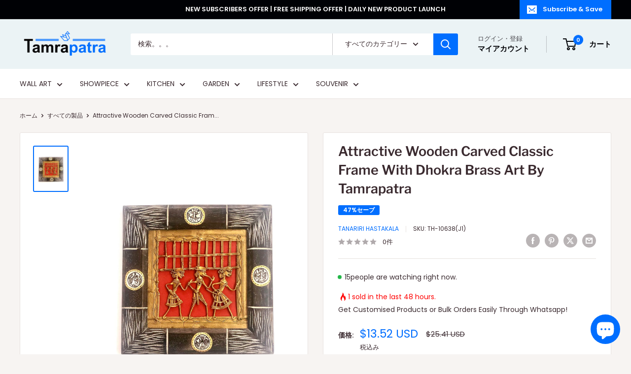

--- FILE ---
content_type: text/css; charset=utf-8
request_url: https://cdn.jsdelivr.net/npm/remixicon@3.5.0/fonts/remixicon.css
body_size: 15359
content:
/*
* Remix Icon v3.5.0
* https://remixicon.com
* https://github.com/Remix-Design/RemixIcon
*
* Copyright RemixIcon.com
* Released under the Apache License Version 2.0
*
* Date: 2023-07-30
*/
@font-face {
  font-family: "remixicon";
  src: url('remixicon.eot?t=1690730386070'); /* IE9*/
  src: url('remixicon.eot?t=1690730386070#iefix') format('embedded-opentype'), /* IE6-IE8 */
  url("remixicon.woff2?t=1690730386070") format("woff2"),
  url("remixicon.woff?t=1690730386070") format("woff"),
  url('remixicon.ttf?t=1690730386070') format('truetype'), /* chrome, firefox, opera, Safari, Android, iOS 4.2+*/
  url('remixicon.svg?t=1690730386070#remixicon') format('svg'); /* iOS 4.1- */
  font-display: swap;
}

[class^="ri-"], [class*=" ri-"] {
  font-family: 'remixicon' !important;
  font-style: normal;
  -webkit-font-smoothing: antialiased;
  -moz-osx-font-smoothing: grayscale;
}

.ri-lg { font-size: 1.3333em; line-height: 0.75em; vertical-align: -.0667em; }
.ri-xl { font-size: 1.5em; line-height: 0.6666em; vertical-align: -.075em; }
.ri-xxs { font-size: .5em; }
.ri-xs { font-size: .75em; }
.ri-sm { font-size: .875em }
.ri-1x { font-size: 1em; }
.ri-2x { font-size: 2em; }
.ri-3x { font-size: 3em; }
.ri-4x { font-size: 4em; }
.ri-5x { font-size: 5em; }
.ri-6x { font-size: 6em; }
.ri-7x { font-size: 7em; }
.ri-8x { font-size: 8em; }
.ri-9x { font-size: 9em; }
.ri-10x { font-size: 10em; }
.ri-fw { text-align: center; width: 1.25em; }

.ri-24-hours-fill:before { content: "\ea01"; }
.ri-24-hours-line:before { content: "\ea02"; }
.ri-4k-fill:before { content: "\ea03"; }
.ri-4k-line:before { content: "\ea04"; }
.ri-a-b:before { content: "\ea05"; }
.ri-account-box-fill:before { content: "\ea06"; }
.ri-account-box-line:before { content: "\ea07"; }
.ri-account-circle-fill:before { content: "\ea08"; }
.ri-account-circle-line:before { content: "\ea09"; }
.ri-account-pin-box-fill:before { content: "\ea0a"; }
.ri-account-pin-box-line:before { content: "\ea0b"; }
.ri-account-pin-circle-fill:before { content: "\ea0c"; }
.ri-account-pin-circle-line:before { content: "\ea0d"; }
.ri-add-box-fill:before { content: "\ea0e"; }
.ri-add-box-line:before { content: "\ea0f"; }
.ri-add-circle-fill:before { content: "\ea10"; }
.ri-add-circle-line:before { content: "\ea11"; }
.ri-add-fill:before { content: "\ea12"; }
.ri-add-line:before { content: "\ea13"; }
.ri-admin-fill:before { content: "\ea14"; }
.ri-admin-line:before { content: "\ea15"; }
.ri-advertisement-fill:before { content: "\ea16"; }
.ri-advertisement-line:before { content: "\ea17"; }
.ri-airplay-fill:before { content: "\ea18"; }
.ri-airplay-line:before { content: "\ea19"; }
.ri-alarm-fill:before { content: "\ea1a"; }
.ri-alarm-line:before { content: "\ea1b"; }
.ri-alarm-warning-fill:before { content: "\ea1c"; }
.ri-alarm-warning-line:before { content: "\ea1d"; }
.ri-album-fill:before { content: "\ea1e"; }
.ri-album-line:before { content: "\ea1f"; }
.ri-alert-fill:before { content: "\ea20"; }
.ri-alert-line:before { content: "\ea21"; }
.ri-aliens-fill:before { content: "\ea22"; }
.ri-aliens-line:before { content: "\ea23"; }
.ri-align-bottom:before { content: "\ea24"; }
.ri-align-center:before { content: "\ea25"; }
.ri-align-justify:before { content: "\ea26"; }
.ri-align-left:before { content: "\ea27"; }
.ri-align-right:before { content: "\ea28"; }
.ri-align-top:before { content: "\ea29"; }
.ri-align-vertically:before { content: "\ea2a"; }
.ri-alipay-fill:before { content: "\ea2b"; }
.ri-alipay-line:before { content: "\ea2c"; }
.ri-amazon-fill:before { content: "\ea2d"; }
.ri-amazon-line:before { content: "\ea2e"; }
.ri-anchor-fill:before { content: "\ea2f"; }
.ri-anchor-line:before { content: "\ea30"; }
.ri-ancient-gate-fill:before { content: "\ea31"; }
.ri-ancient-gate-line:before { content: "\ea32"; }
.ri-ancient-pavilion-fill:before { content: "\ea33"; }
.ri-ancient-pavilion-line:before { content: "\ea34"; }
.ri-android-fill:before { content: "\ea35"; }
.ri-android-line:before { content: "\ea36"; }
.ri-angularjs-fill:before { content: "\ea37"; }
.ri-angularjs-line:before { content: "\ea38"; }
.ri-anticlockwise-2-fill:before { content: "\ea39"; }
.ri-anticlockwise-2-line:before { content: "\ea3a"; }
.ri-anticlockwise-fill:before { content: "\ea3b"; }
.ri-anticlockwise-line:before { content: "\ea3c"; }
.ri-app-store-fill:before { content: "\ea3d"; }
.ri-app-store-line:before { content: "\ea3e"; }
.ri-apple-fill:before { content: "\ea3f"; }
.ri-apple-line:before { content: "\ea40"; }
.ri-apps-2-fill:before { content: "\ea41"; }
.ri-apps-2-line:before { content: "\ea42"; }
.ri-apps-fill:before { content: "\ea43"; }
.ri-apps-line:before { content: "\ea44"; }
.ri-archive-drawer-fill:before { content: "\ea45"; }
.ri-archive-drawer-line:before { content: "\ea46"; }
.ri-archive-fill:before { content: "\ea47"; }
.ri-archive-line:before { content: "\ea48"; }
.ri-arrow-down-circle-fill:before { content: "\ea49"; }
.ri-arrow-down-circle-line:before { content: "\ea4a"; }
.ri-arrow-down-fill:before { content: "\ea4b"; }
.ri-arrow-down-line:before { content: "\ea4c"; }
.ri-arrow-down-s-fill:before { content: "\ea4d"; }
.ri-arrow-down-s-line:before { content: "\ea4e"; }
.ri-arrow-drop-down-fill:before { content: "\ea4f"; }
.ri-arrow-drop-down-line:before { content: "\ea50"; }
.ri-arrow-drop-left-fill:before { content: "\ea51"; }
.ri-arrow-drop-left-line:before { content: "\ea52"; }
.ri-arrow-drop-right-fill:before { content: "\ea53"; }
.ri-arrow-drop-right-line:before { content: "\ea54"; }
.ri-arrow-drop-up-fill:before { content: "\ea55"; }
.ri-arrow-drop-up-line:before { content: "\ea56"; }
.ri-arrow-go-back-fill:before { content: "\ea57"; }
.ri-arrow-go-back-line:before { content: "\ea58"; }
.ri-arrow-go-forward-fill:before { content: "\ea59"; }
.ri-arrow-go-forward-line:before { content: "\ea5a"; }
.ri-arrow-left-circle-fill:before { content: "\ea5b"; }
.ri-arrow-left-circle-line:before { content: "\ea5c"; }
.ri-arrow-left-down-fill:before { content: "\ea5d"; }
.ri-arrow-left-down-line:before { content: "\ea5e"; }
.ri-arrow-left-fill:before { content: "\ea5f"; }
.ri-arrow-left-line:before { content: "\ea60"; }
.ri-arrow-left-right-fill:before { content: "\ea61"; }
.ri-arrow-left-right-line:before { content: "\ea62"; }
.ri-arrow-left-s-fill:before { content: "\ea63"; }
.ri-arrow-left-s-line:before { content: "\ea64"; }
.ri-arrow-left-up-fill:before { content: "\ea65"; }
.ri-arrow-left-up-line:before { content: "\ea66"; }
.ri-arrow-right-circle-fill:before { content: "\ea67"; }
.ri-arrow-right-circle-line:before { content: "\ea68"; }
.ri-arrow-right-down-fill:before { content: "\ea69"; }
.ri-arrow-right-down-line:before { content: "\ea6a"; }
.ri-arrow-right-fill:before { content: "\ea6b"; }
.ri-arrow-right-line:before { content: "\ea6c"; }
.ri-arrow-right-s-fill:before { content: "\ea6d"; }
.ri-arrow-right-s-line:before { content: "\ea6e"; }
.ri-arrow-right-up-fill:before { content: "\ea6f"; }
.ri-arrow-right-up-line:before { content: "\ea70"; }
.ri-arrow-up-circle-fill:before { content: "\ea71"; }
.ri-arrow-up-circle-line:before { content: "\ea72"; }
.ri-arrow-up-down-fill:before { content: "\ea73"; }
.ri-arrow-up-down-line:before { content: "\ea74"; }
.ri-arrow-up-fill:before { content: "\ea75"; }
.ri-arrow-up-line:before { content: "\ea76"; }
.ri-arrow-up-s-fill:before { content: "\ea77"; }
.ri-arrow-up-s-line:before { content: "\ea78"; }
.ri-artboard-2-fill:before { content: "\ea79"; }
.ri-artboard-2-line:before { content: "\ea7a"; }
.ri-artboard-fill:before { content: "\ea7b"; }
.ri-artboard-line:before { content: "\ea7c"; }
.ri-article-fill:before { content: "\ea7d"; }
.ri-article-line:before { content: "\ea7e"; }
.ri-aspect-ratio-fill:before { content: "\ea7f"; }
.ri-aspect-ratio-line:before { content: "\ea80"; }
.ri-asterisk:before { content: "\ea81"; }
.ri-at-fill:before { content: "\ea82"; }
.ri-at-line:before { content: "\ea83"; }
.ri-attachment-2:before { content: "\ea84"; }
.ri-attachment-fill:before { content: "\ea85"; }
.ri-attachment-line:before { content: "\ea86"; }
.ri-auction-fill:before { content: "\ea87"; }
.ri-auction-line:before { content: "\ea88"; }
.ri-award-fill:before { content: "\ea89"; }
.ri-award-line:before { content: "\ea8a"; }
.ri-baidu-fill:before { content: "\ea8b"; }
.ri-baidu-line:before { content: "\ea8c"; }
.ri-ball-pen-fill:before { content: "\ea8d"; }
.ri-ball-pen-line:before { content: "\ea8e"; }
.ri-bank-card-2-fill:before { content: "\ea8f"; }
.ri-bank-card-2-line:before { content: "\ea90"; }
.ri-bank-card-fill:before { content: "\ea91"; }
.ri-bank-card-line:before { content: "\ea92"; }
.ri-bank-fill:before { content: "\ea93"; }
.ri-bank-line:before { content: "\ea94"; }
.ri-bar-chart-2-fill:before { content: "\ea95"; }
.ri-bar-chart-2-line:before { content: "\ea96"; }
.ri-bar-chart-box-fill:before { content: "\ea97"; }
.ri-bar-chart-box-line:before { content: "\ea98"; }
.ri-bar-chart-fill:before { content: "\ea99"; }
.ri-bar-chart-grouped-fill:before { content: "\ea9a"; }
.ri-bar-chart-grouped-line:before { content: "\ea9b"; }
.ri-bar-chart-horizontal-fill:before { content: "\ea9c"; }
.ri-bar-chart-horizontal-line:before { content: "\ea9d"; }
.ri-bar-chart-line:before { content: "\ea9e"; }
.ri-barcode-box-fill:before { content: "\ea9f"; }
.ri-barcode-box-line:before { content: "\eaa0"; }
.ri-barcode-fill:before { content: "\eaa1"; }
.ri-barcode-line:before { content: "\eaa2"; }
.ri-barricade-fill:before { content: "\eaa3"; }
.ri-barricade-line:before { content: "\eaa4"; }
.ri-base-station-fill:before { content: "\eaa5"; }
.ri-base-station-line:before { content: "\eaa6"; }
.ri-basketball-fill:before { content: "\eaa7"; }
.ri-basketball-line:before { content: "\eaa8"; }
.ri-battery-2-charge-fill:before { content: "\eaa9"; }
.ri-battery-2-charge-line:before { content: "\eaaa"; }
.ri-battery-2-fill:before { content: "\eaab"; }
.ri-battery-2-line:before { content: "\eaac"; }
.ri-battery-charge-fill:before { content: "\eaad"; }
.ri-battery-charge-line:before { content: "\eaae"; }
.ri-battery-fill:before { content: "\eaaf"; }
.ri-battery-line:before { content: "\eab0"; }
.ri-battery-low-fill:before { content: "\eab1"; }
.ri-battery-low-line:before { content: "\eab2"; }
.ri-battery-saver-fill:before { content: "\eab3"; }
.ri-battery-saver-line:before { content: "\eab4"; }
.ri-battery-share-fill:before { content: "\eab5"; }
.ri-battery-share-line:before { content: "\eab6"; }
.ri-bear-smile-fill:before { content: "\eab7"; }
.ri-bear-smile-line:before { content: "\eab8"; }
.ri-behance-fill:before { content: "\eab9"; }
.ri-behance-line:before { content: "\eaba"; }
.ri-bell-fill:before { content: "\eabb"; }
.ri-bell-line:before { content: "\eabc"; }
.ri-bike-fill:before { content: "\eabd"; }
.ri-bike-line:before { content: "\eabe"; }
.ri-bilibili-fill:before { content: "\eabf"; }
.ri-bilibili-line:before { content: "\eac0"; }
.ri-bill-fill:before { content: "\eac1"; }
.ri-bill-line:before { content: "\eac2"; }
.ri-billiards-fill:before { content: "\eac3"; }
.ri-billiards-line:before { content: "\eac4"; }
.ri-bit-coin-fill:before { content: "\eac5"; }
.ri-bit-coin-line:before { content: "\eac6"; }
.ri-blaze-fill:before { content: "\eac7"; }
.ri-blaze-line:before { content: "\eac8"; }
.ri-bluetooth-connect-fill:before { content: "\eac9"; }
.ri-bluetooth-connect-line:before { content: "\eaca"; }
.ri-bluetooth-fill:before { content: "\eacb"; }
.ri-bluetooth-line:before { content: "\eacc"; }
.ri-blur-off-fill:before { content: "\eacd"; }
.ri-blur-off-line:before { content: "\eace"; }
.ri-body-scan-fill:before { content: "\eacf"; }
.ri-body-scan-line:before { content: "\ead0"; }
.ri-bold:before { content: "\ead1"; }
.ri-book-2-fill:before { content: "\ead2"; }
.ri-book-2-line:before { content: "\ead3"; }
.ri-book-3-fill:before { content: "\ead4"; }
.ri-book-3-line:before { content: "\ead5"; }
.ri-book-fill:before { content: "\ead6"; }
.ri-book-line:before { content: "\ead7"; }
.ri-book-mark-fill:before { content: "\ead8"; }
.ri-book-mark-line:before { content: "\ead9"; }
.ri-book-open-fill:before { content: "\eada"; }
.ri-book-open-line:before { content: "\eadb"; }
.ri-book-read-fill:before { content: "\eadc"; }
.ri-book-read-line:before { content: "\eadd"; }
.ri-booklet-fill:before { content: "\eade"; }
.ri-booklet-line:before { content: "\eadf"; }
.ri-bookmark-2-fill:before { content: "\eae0"; }
.ri-bookmark-2-line:before { content: "\eae1"; }
.ri-bookmark-3-fill:before { content: "\eae2"; }
.ri-bookmark-3-line:before { content: "\eae3"; }
.ri-bookmark-fill:before { content: "\eae4"; }
.ri-bookmark-line:before { content: "\eae5"; }
.ri-boxing-fill:before { content: "\eae6"; }
.ri-boxing-line:before { content: "\eae7"; }
.ri-braces-fill:before { content: "\eae8"; }
.ri-braces-line:before { content: "\eae9"; }
.ri-brackets-fill:before { content: "\eaea"; }
.ri-brackets-line:before { content: "\eaeb"; }
.ri-briefcase-2-fill:before { content: "\eaec"; }
.ri-briefcase-2-line:before { content: "\eaed"; }
.ri-briefcase-3-fill:before { content: "\eaee"; }
.ri-briefcase-3-line:before { content: "\eaef"; }
.ri-briefcase-4-fill:before { content: "\eaf0"; }
.ri-briefcase-4-line:before { content: "\eaf1"; }
.ri-briefcase-5-fill:before { content: "\eaf2"; }
.ri-briefcase-5-line:before { content: "\eaf3"; }
.ri-briefcase-fill:before { content: "\eaf4"; }
.ri-briefcase-line:before { content: "\eaf5"; }
.ri-bring-forward:before { content: "\eaf6"; }
.ri-bring-to-front:before { content: "\eaf7"; }
.ri-broadcast-fill:before { content: "\eaf8"; }
.ri-broadcast-line:before { content: "\eaf9"; }
.ri-brush-2-fill:before { content: "\eafa"; }
.ri-brush-2-line:before { content: "\eafb"; }
.ri-brush-3-fill:before { content: "\eafc"; }
.ri-brush-3-line:before { content: "\eafd"; }
.ri-brush-4-fill:before { content: "\eafe"; }
.ri-brush-4-line:before { content: "\eaff"; }
.ri-brush-fill:before { content: "\eb00"; }
.ri-brush-line:before { content: "\eb01"; }
.ri-bubble-chart-fill:before { content: "\eb02"; }
.ri-bubble-chart-line:before { content: "\eb03"; }
.ri-bug-2-fill:before { content: "\eb04"; }
.ri-bug-2-line:before { content: "\eb05"; }
.ri-bug-fill:before { content: "\eb06"; }
.ri-bug-line:before { content: "\eb07"; }
.ri-building-2-fill:before { content: "\eb08"; }
.ri-building-2-line:before { content: "\eb09"; }
.ri-building-3-fill:before { content: "\eb0a"; }
.ri-building-3-line:before { content: "\eb0b"; }
.ri-building-4-fill:before { content: "\eb0c"; }
.ri-building-4-line:before { content: "\eb0d"; }
.ri-building-fill:before { content: "\eb0e"; }
.ri-building-line:before { content: "\eb0f"; }
.ri-bus-2-fill:before { content: "\eb10"; }
.ri-bus-2-line:before { content: "\eb11"; }
.ri-bus-fill:before { content: "\eb12"; }
.ri-bus-line:before { content: "\eb13"; }
.ri-bus-wifi-fill:before { content: "\eb14"; }
.ri-bus-wifi-line:before { content: "\eb15"; }
.ri-cactus-fill:before { content: "\eb16"; }
.ri-cactus-line:before { content: "\eb17"; }
.ri-cake-2-fill:before { content: "\eb18"; }
.ri-cake-2-line:before { content: "\eb19"; }
.ri-cake-3-fill:before { content: "\eb1a"; }
.ri-cake-3-line:before { content: "\eb1b"; }
.ri-cake-fill:before { content: "\eb1c"; }
.ri-cake-line:before { content: "\eb1d"; }
.ri-calculator-fill:before { content: "\eb1e"; }
.ri-calculator-line:before { content: "\eb1f"; }
.ri-calendar-2-fill:before { content: "\eb20"; }
.ri-calendar-2-line:before { content: "\eb21"; }
.ri-calendar-check-fill:before { content: "\eb22"; }
.ri-calendar-check-line:before { content: "\eb23"; }
.ri-calendar-event-fill:before { content: "\eb24"; }
.ri-calendar-event-line:before { content: "\eb25"; }
.ri-calendar-fill:before { content: "\eb26"; }
.ri-calendar-line:before { content: "\eb27"; }
.ri-calendar-todo-fill:before { content: "\eb28"; }
.ri-calendar-todo-line:before { content: "\eb29"; }
.ri-camera-2-fill:before { content: "\eb2a"; }
.ri-camera-2-line:before { content: "\eb2b"; }
.ri-camera-3-fill:before { content: "\eb2c"; }
.ri-camera-3-line:before { content: "\eb2d"; }
.ri-camera-fill:before { content: "\eb2e"; }
.ri-camera-lens-fill:before { content: "\eb2f"; }
.ri-camera-lens-line:before { content: "\eb30"; }
.ri-camera-line:before { content: "\eb31"; }
.ri-camera-off-fill:before { content: "\eb32"; }
.ri-camera-off-line:before { content: "\eb33"; }
.ri-camera-switch-fill:before { content: "\eb34"; }
.ri-camera-switch-line:before { content: "\eb35"; }
.ri-capsule-fill:before { content: "\eb36"; }
.ri-capsule-line:before { content: "\eb37"; }
.ri-car-fill:before { content: "\eb38"; }
.ri-car-line:before { content: "\eb39"; }
.ri-car-washing-fill:before { content: "\eb3a"; }
.ri-car-washing-line:before { content: "\eb3b"; }
.ri-caravan-fill:before { content: "\eb3c"; }
.ri-caravan-line:before { content: "\eb3d"; }
.ri-cast-fill:before { content: "\eb3e"; }
.ri-cast-line:before { content: "\eb3f"; }
.ri-cellphone-fill:before { content: "\eb40"; }
.ri-cellphone-line:before { content: "\eb41"; }
.ri-celsius-fill:before { content: "\eb42"; }
.ri-celsius-line:before { content: "\eb43"; }
.ri-centos-fill:before { content: "\eb44"; }
.ri-centos-line:before { content: "\eb45"; }
.ri-character-recognition-fill:before { content: "\eb46"; }
.ri-character-recognition-line:before { content: "\eb47"; }
.ri-charging-pile-2-fill:before { content: "\eb48"; }
.ri-charging-pile-2-line:before { content: "\eb49"; }
.ri-charging-pile-fill:before { content: "\eb4a"; }
.ri-charging-pile-line:before { content: "\eb4b"; }
.ri-chat-1-fill:before { content: "\eb4c"; }
.ri-chat-1-line:before { content: "\eb4d"; }
.ri-chat-2-fill:before { content: "\eb4e"; }
.ri-chat-2-line:before { content: "\eb4f"; }
.ri-chat-3-fill:before { content: "\eb50"; }
.ri-chat-3-line:before { content: "\eb51"; }
.ri-chat-4-fill:before { content: "\eb52"; }
.ri-chat-4-line:before { content: "\eb53"; }
.ri-chat-check-fill:before { content: "\eb54"; }
.ri-chat-check-line:before { content: "\eb55"; }
.ri-chat-delete-fill:before { content: "\eb56"; }
.ri-chat-delete-line:before { content: "\eb57"; }
.ri-chat-download-fill:before { content: "\eb58"; }
.ri-chat-download-line:before { content: "\eb59"; }
.ri-chat-follow-up-fill:before { content: "\eb5a"; }
.ri-chat-follow-up-line:before { content: "\eb5b"; }
.ri-chat-forward-fill:before { content: "\eb5c"; }
.ri-chat-forward-line:before { content: "\eb5d"; }
.ri-chat-heart-fill:before { content: "\eb5e"; }
.ri-chat-heart-line:before { content: "\eb5f"; }
.ri-chat-history-fill:before { content: "\eb60"; }
.ri-chat-history-line:before { content: "\eb61"; }
.ri-chat-new-fill:before { content: "\eb62"; }
.ri-chat-new-line:before { content: "\eb63"; }
.ri-chat-off-fill:before { content: "\eb64"; }
.ri-chat-off-line:before { content: "\eb65"; }
.ri-chat-poll-fill:before { content: "\eb66"; }
.ri-chat-poll-line:before { content: "\eb67"; }
.ri-chat-private-fill:before { content: "\eb68"; }
.ri-chat-private-line:before { content: "\eb69"; }
.ri-chat-quote-fill:before { content: "\eb6a"; }
.ri-chat-quote-line:before { content: "\eb6b"; }
.ri-chat-settings-fill:before { content: "\eb6c"; }
.ri-chat-settings-line:before { content: "\eb6d"; }
.ri-chat-smile-2-fill:before { content: "\eb6e"; }
.ri-chat-smile-2-line:before { content: "\eb6f"; }
.ri-chat-smile-3-fill:before { content: "\eb70"; }
.ri-chat-smile-3-line:before { content: "\eb71"; }
.ri-chat-smile-fill:before { content: "\eb72"; }
.ri-chat-smile-line:before { content: "\eb73"; }
.ri-chat-upload-fill:before { content: "\eb74"; }
.ri-chat-upload-line:before { content: "\eb75"; }
.ri-chat-voice-fill:before { content: "\eb76"; }
.ri-chat-voice-line:before { content: "\eb77"; }
.ri-check-double-fill:before { content: "\eb78"; }
.ri-check-double-line:before { content: "\eb79"; }
.ri-check-fill:before { content: "\eb7a"; }
.ri-check-line:before { content: "\eb7b"; }
.ri-checkbox-blank-circle-fill:before { content: "\eb7c"; }
.ri-checkbox-blank-circle-line:before { content: "\eb7d"; }
.ri-checkbox-blank-fill:before { content: "\eb7e"; }
.ri-checkbox-blank-line:before { content: "\eb7f"; }
.ri-checkbox-circle-fill:before { content: "\eb80"; }
.ri-checkbox-circle-line:before { content: "\eb81"; }
.ri-checkbox-fill:before { content: "\eb82"; }
.ri-checkbox-indeterminate-fill:before { content: "\eb83"; }
.ri-checkbox-indeterminate-line:before { content: "\eb84"; }
.ri-checkbox-line:before { content: "\eb85"; }
.ri-checkbox-multiple-blank-fill:before { content: "\eb86"; }
.ri-checkbox-multiple-blank-line:before { content: "\eb87"; }
.ri-checkbox-multiple-fill:before { content: "\eb88"; }
.ri-checkbox-multiple-line:before { content: "\eb89"; }
.ri-china-railway-fill:before { content: "\eb8a"; }
.ri-china-railway-line:before { content: "\eb8b"; }
.ri-chrome-fill:before { content: "\eb8c"; }
.ri-chrome-line:before { content: "\eb8d"; }
.ri-clapperboard-fill:before { content: "\eb8e"; }
.ri-clapperboard-line:before { content: "\eb8f"; }
.ri-clipboard-fill:before { content: "\eb90"; }
.ri-clipboard-line:before { content: "\eb91"; }
.ri-clockwise-2-fill:before { content: "\eb92"; }
.ri-clockwise-2-line:before { content: "\eb93"; }
.ri-clockwise-fill:before { content: "\eb94"; }
.ri-clockwise-line:before { content: "\eb95"; }
.ri-close-circle-fill:before { content: "\eb96"; }
.ri-close-circle-line:before { content: "\eb97"; }
.ri-close-fill:before { content: "\eb98"; }
.ri-close-line:before { content: "\eb99"; }
.ri-closed-captioning-fill:before { content: "\eb9a"; }
.ri-closed-captioning-line:before { content: "\eb9b"; }
.ri-cloud-fill:before { content: "\eb9c"; }
.ri-cloud-line:before { content: "\eb9d"; }
.ri-cloud-off-fill:before { content: "\eb9e"; }
.ri-cloud-off-line:before { content: "\eb9f"; }
.ri-cloud-windy-fill:before { content: "\eba0"; }
.ri-cloud-windy-line:before { content: "\eba1"; }
.ri-cloudy-2-fill:before { content: "\eba2"; }
.ri-cloudy-2-line:before { content: "\eba3"; }
.ri-cloudy-fill:before { content: "\eba4"; }
.ri-cloudy-line:before { content: "\eba5"; }
.ri-code-box-fill:before { content: "\eba6"; }
.ri-code-box-line:before { content: "\eba7"; }
.ri-code-fill:before { content: "\eba8"; }
.ri-code-line:before { content: "\eba9"; }
.ri-code-s-fill:before { content: "\ebaa"; }
.ri-code-s-line:before { content: "\ebab"; }
.ri-code-s-slash-fill:before { content: "\ebac"; }
.ri-code-s-slash-line:before { content: "\ebad"; }
.ri-code-view:before { content: "\ebae"; }
.ri-codepen-fill:before { content: "\ebaf"; }
.ri-codepen-line:before { content: "\ebb0"; }
.ri-coin-fill:before { content: "\ebb1"; }
.ri-coin-line:before { content: "\ebb2"; }
.ri-coins-fill:before { content: "\ebb3"; }
.ri-coins-line:before { content: "\ebb4"; }
.ri-collage-fill:before { content: "\ebb5"; }
.ri-collage-line:before { content: "\ebb6"; }
.ri-command-fill:before { content: "\ebb7"; }
.ri-command-line:before { content: "\ebb8"; }
.ri-community-fill:before { content: "\ebb9"; }
.ri-community-line:before { content: "\ebba"; }
.ri-compass-2-fill:before { content: "\ebbb"; }
.ri-compass-2-line:before { content: "\ebbc"; }
.ri-compass-3-fill:before { content: "\ebbd"; }
.ri-compass-3-line:before { content: "\ebbe"; }
.ri-compass-4-fill:before { content: "\ebbf"; }
.ri-compass-4-line:before { content: "\ebc0"; }
.ri-compass-discover-fill:before { content: "\ebc1"; }
.ri-compass-discover-line:before { content: "\ebc2"; }
.ri-compass-fill:before { content: "\ebc3"; }
.ri-compass-line:before { content: "\ebc4"; }
.ri-compasses-2-fill:before { content: "\ebc5"; }
.ri-compasses-2-line:before { content: "\ebc6"; }
.ri-compasses-fill:before { content: "\ebc7"; }
.ri-compasses-line:before { content: "\ebc8"; }
.ri-computer-fill:before { content: "\ebc9"; }
.ri-computer-line:before { content: "\ebca"; }
.ri-contacts-book-2-fill:before { content: "\ebcb"; }
.ri-contacts-book-2-line:before { content: "\ebcc"; }
.ri-contacts-book-fill:before { content: "\ebcd"; }
.ri-contacts-book-line:before { content: "\ebce"; }
.ri-contacts-book-upload-fill:before { content: "\ebcf"; }
.ri-contacts-book-upload-line:before { content: "\ebd0"; }
.ri-contacts-fill:before { content: "\ebd1"; }
.ri-contacts-line:before { content: "\ebd2"; }
.ri-contrast-2-fill:before { content: "\ebd3"; }
.ri-contrast-2-line:before { content: "\ebd4"; }
.ri-contrast-drop-2-fill:before { content: "\ebd5"; }
.ri-contrast-drop-2-line:before { content: "\ebd6"; }
.ri-contrast-drop-fill:before { content: "\ebd7"; }
.ri-contrast-drop-line:before { content: "\ebd8"; }
.ri-contrast-fill:before { content: "\ebd9"; }
.ri-contrast-line:before { content: "\ebda"; }
.ri-copper-coin-fill:before { content: "\ebdb"; }
.ri-copper-coin-line:before { content: "\ebdc"; }
.ri-copper-diamond-fill:before { content: "\ebdd"; }
.ri-copper-diamond-line:before { content: "\ebde"; }
.ri-copyleft-fill:before { content: "\ebdf"; }
.ri-copyleft-line:before { content: "\ebe0"; }
.ri-copyright-fill:before { content: "\ebe1"; }
.ri-copyright-line:before { content: "\ebe2"; }
.ri-coreos-fill:before { content: "\ebe3"; }
.ri-coreos-line:before { content: "\ebe4"; }
.ri-coupon-2-fill:before { content: "\ebe5"; }
.ri-coupon-2-line:before { content: "\ebe6"; }
.ri-coupon-3-fill:before { content: "\ebe7"; }
.ri-coupon-3-line:before { content: "\ebe8"; }
.ri-coupon-4-fill:before { content: "\ebe9"; }
.ri-coupon-4-line:before { content: "\ebea"; }
.ri-coupon-5-fill:before { content: "\ebeb"; }
.ri-coupon-5-line:before { content: "\ebec"; }
.ri-coupon-fill:before { content: "\ebed"; }
.ri-coupon-line:before { content: "\ebee"; }
.ri-cpu-fill:before { content: "\ebef"; }
.ri-cpu-line:before { content: "\ebf0"; }
.ri-creative-commons-by-fill:before { content: "\ebf1"; }
.ri-creative-commons-by-line:before { content: "\ebf2"; }
.ri-creative-commons-fill:before { content: "\ebf3"; }
.ri-creative-commons-line:before { content: "\ebf4"; }
.ri-creative-commons-nc-fill:before { content: "\ebf5"; }
.ri-creative-commons-nc-line:before { content: "\ebf6"; }
.ri-creative-commons-nd-fill:before { content: "\ebf7"; }
.ri-creative-commons-nd-line:before { content: "\ebf8"; }
.ri-creative-commons-sa-fill:before { content: "\ebf9"; }
.ri-creative-commons-sa-line:before { content: "\ebfa"; }
.ri-creative-commons-zero-fill:before { content: "\ebfb"; }
.ri-creative-commons-zero-line:before { content: "\ebfc"; }
.ri-criminal-fill:before { content: "\ebfd"; }
.ri-criminal-line:before { content: "\ebfe"; }
.ri-crop-2-fill:before { content: "\ebff"; }
.ri-crop-2-line:before { content: "\ec00"; }
.ri-crop-fill:before { content: "\ec01"; }
.ri-crop-line:before { content: "\ec02"; }
.ri-css3-fill:before { content: "\ec03"; }
.ri-css3-line:before { content: "\ec04"; }
.ri-cup-fill:before { content: "\ec05"; }
.ri-cup-line:before { content: "\ec06"; }
.ri-currency-fill:before { content: "\ec07"; }
.ri-currency-line:before { content: "\ec08"; }
.ri-cursor-fill:before { content: "\ec09"; }
.ri-cursor-line:before { content: "\ec0a"; }
.ri-customer-service-2-fill:before { content: "\ec0b"; }
.ri-customer-service-2-line:before { content: "\ec0c"; }
.ri-customer-service-fill:before { content: "\ec0d"; }
.ri-customer-service-line:before { content: "\ec0e"; }
.ri-dashboard-2-fill:before { content: "\ec0f"; }
.ri-dashboard-2-line:before { content: "\ec10"; }
.ri-dashboard-3-fill:before { content: "\ec11"; }
.ri-dashboard-3-line:before { content: "\ec12"; }
.ri-dashboard-fill:before { content: "\ec13"; }
.ri-dashboard-line:before { content: "\ec14"; }
.ri-database-2-fill:before { content: "\ec15"; }
.ri-database-2-line:before { content: "\ec16"; }
.ri-database-fill:before { content: "\ec17"; }
.ri-database-line:before { content: "\ec18"; }
.ri-delete-back-2-fill:before { content: "\ec19"; }
.ri-delete-back-2-line:before { content: "\ec1a"; }
.ri-delete-back-fill:before { content: "\ec1b"; }
.ri-delete-back-line:before { content: "\ec1c"; }
.ri-delete-bin-2-fill:before { content: "\ec1d"; }
.ri-delete-bin-2-line:before { content: "\ec1e"; }
.ri-delete-bin-3-fill:before { content: "\ec1f"; }
.ri-delete-bin-3-line:before { content: "\ec20"; }
.ri-delete-bin-4-fill:before { content: "\ec21"; }
.ri-delete-bin-4-line:before { content: "\ec22"; }
.ri-delete-bin-5-fill:before { content: "\ec23"; }
.ri-delete-bin-5-line:before { content: "\ec24"; }
.ri-delete-bin-6-fill:before { content: "\ec25"; }
.ri-delete-bin-6-line:before { content: "\ec26"; }
.ri-delete-bin-7-fill:before { content: "\ec27"; }
.ri-delete-bin-7-line:before { content: "\ec28"; }
.ri-delete-bin-fill:before { content: "\ec29"; }
.ri-delete-bin-line:before { content: "\ec2a"; }
.ri-delete-column:before { content: "\ec2b"; }
.ri-delete-row:before { content: "\ec2c"; }
.ri-device-fill:before { content: "\ec2d"; }
.ri-device-line:before { content: "\ec2e"; }
.ri-device-recover-fill:before { content: "\ec2f"; }
.ri-device-recover-line:before { content: "\ec30"; }
.ri-dingding-fill:before { content: "\ec31"; }
.ri-dingding-line:before { content: "\ec32"; }
.ri-direction-fill:before { content: "\ec33"; }
.ri-direction-line:before { content: "\ec34"; }
.ri-disc-fill:before { content: "\ec35"; }
.ri-disc-line:before { content: "\ec36"; }
.ri-discord-fill:before { content: "\ec37"; }
.ri-discord-line:before { content: "\ec38"; }
.ri-discuss-fill:before { content: "\ec39"; }
.ri-discuss-line:before { content: "\ec3a"; }
.ri-dislike-fill:before { content: "\ec3b"; }
.ri-dislike-line:before { content: "\ec3c"; }
.ri-disqus-fill:before { content: "\ec3d"; }
.ri-disqus-line:before { content: "\ec3e"; }
.ri-divide-fill:before { content: "\ec3f"; }
.ri-divide-line:before { content: "\ec40"; }
.ri-donut-chart-fill:before { content: "\ec41"; }
.ri-donut-chart-line:before { content: "\ec42"; }
.ri-door-closed-fill:before { content: "\ec43"; }
.ri-door-closed-line:before { content: "\ec44"; }
.ri-door-fill:before { content: "\ec45"; }
.ri-door-line:before { content: "\ec46"; }
.ri-door-lock-box-fill:before { content: "\ec47"; }
.ri-door-lock-box-line:before { content: "\ec48"; }
.ri-door-lock-fill:before { content: "\ec49"; }
.ri-door-lock-line:before { content: "\ec4a"; }
.ri-door-open-fill:before { content: "\ec4b"; }
.ri-door-open-line:before { content: "\ec4c"; }
.ri-dossier-fill:before { content: "\ec4d"; }
.ri-dossier-line:before { content: "\ec4e"; }
.ri-douban-fill:before { content: "\ec4f"; }
.ri-douban-line:before { content: "\ec50"; }
.ri-double-quotes-l:before { content: "\ec51"; }
.ri-double-quotes-r:before { content: "\ec52"; }
.ri-download-2-fill:before { content: "\ec53"; }
.ri-download-2-line:before { content: "\ec54"; }
.ri-download-cloud-2-fill:before { content: "\ec55"; }
.ri-download-cloud-2-line:before { content: "\ec56"; }
.ri-download-cloud-fill:before { content: "\ec57"; }
.ri-download-cloud-line:before { content: "\ec58"; }
.ri-download-fill:before { content: "\ec59"; }
.ri-download-line:before { content: "\ec5a"; }
.ri-draft-fill:before { content: "\ec5b"; }
.ri-draft-line:before { content: "\ec5c"; }
.ri-drag-drop-fill:before { content: "\ec5d"; }
.ri-drag-drop-line:before { content: "\ec5e"; }
.ri-drag-move-2-fill:before { content: "\ec5f"; }
.ri-drag-move-2-line:before { content: "\ec60"; }
.ri-drag-move-fill:before { content: "\ec61"; }
.ri-drag-move-line:before { content: "\ec62"; }
.ri-dribbble-fill:before { content: "\ec63"; }
.ri-dribbble-line:before { content: "\ec64"; }
.ri-drive-fill:before { content: "\ec65"; }
.ri-drive-line:before { content: "\ec66"; }
.ri-drizzle-fill:before { content: "\ec67"; }
.ri-drizzle-line:before { content: "\ec68"; }
.ri-drop-fill:before { content: "\ec69"; }
.ri-drop-line:before { content: "\ec6a"; }
.ri-dropbox-fill:before { content: "\ec6b"; }
.ri-dropbox-line:before { content: "\ec6c"; }
.ri-dual-sim-1-fill:before { content: "\ec6d"; }
.ri-dual-sim-1-line:before { content: "\ec6e"; }
.ri-dual-sim-2-fill:before { content: "\ec6f"; }
.ri-dual-sim-2-line:before { content: "\ec70"; }
.ri-dv-fill:before { content: "\ec71"; }
.ri-dv-line:before { content: "\ec72"; }
.ri-dvd-fill:before { content: "\ec73"; }
.ri-dvd-line:before { content: "\ec74"; }
.ri-e-bike-2-fill:before { content: "\ec75"; }
.ri-e-bike-2-line:before { content: "\ec76"; }
.ri-e-bike-fill:before { content: "\ec77"; }
.ri-e-bike-line:before { content: "\ec78"; }
.ri-earth-fill:before { content: "\ec79"; }
.ri-earth-line:before { content: "\ec7a"; }
.ri-earthquake-fill:before { content: "\ec7b"; }
.ri-earthquake-line:before { content: "\ec7c"; }
.ri-edge-fill:before { content: "\ec7d"; }
.ri-edge-line:before { content: "\ec7e"; }
.ri-edit-2-fill:before { content: "\ec7f"; }
.ri-edit-2-line:before { content: "\ec80"; }
.ri-edit-box-fill:before { content: "\ec81"; }
.ri-edit-box-line:before { content: "\ec82"; }
.ri-edit-circle-fill:before { content: "\ec83"; }
.ri-edit-circle-line:before { content: "\ec84"; }
.ri-edit-fill:before { content: "\ec85"; }
.ri-edit-line:before { content: "\ec86"; }
.ri-eject-fill:before { content: "\ec87"; }
.ri-eject-line:before { content: "\ec88"; }
.ri-emotion-2-fill:before { content: "\ec89"; }
.ri-emotion-2-line:before { content: "\ec8a"; }
.ri-emotion-fill:before { content: "\ec8b"; }
.ri-emotion-happy-fill:before { content: "\ec8c"; }
.ri-emotion-happy-line:before { content: "\ec8d"; }
.ri-emotion-laugh-fill:before { content: "\ec8e"; }
.ri-emotion-laugh-line:before { content: "\ec8f"; }
.ri-emotion-line:before { content: "\ec90"; }
.ri-emotion-normal-fill:before { content: "\ec91"; }
.ri-emotion-normal-line:before { content: "\ec92"; }
.ri-emotion-sad-fill:before { content: "\ec93"; }
.ri-emotion-sad-line:before { content: "\ec94"; }
.ri-emotion-unhappy-fill:before { content: "\ec95"; }
.ri-emotion-unhappy-line:before { content: "\ec96"; }
.ri-empathize-fill:before { content: "\ec97"; }
.ri-empathize-line:before { content: "\ec98"; }
.ri-emphasis-cn:before { content: "\ec99"; }
.ri-emphasis:before { content: "\ec9a"; }
.ri-english-input:before { content: "\ec9b"; }
.ri-equalizer-fill:before { content: "\ec9c"; }
.ri-equalizer-line:before { content: "\ec9d"; }
.ri-eraser-fill:before { content: "\ec9e"; }
.ri-eraser-line:before { content: "\ec9f"; }
.ri-error-warning-fill:before { content: "\eca0"; }
.ri-error-warning-line:before { content: "\eca1"; }
.ri-evernote-fill:before { content: "\eca2"; }
.ri-evernote-line:before { content: "\eca3"; }
.ri-exchange-box-fill:before { content: "\eca4"; }
.ri-exchange-box-line:before { content: "\eca5"; }
.ri-exchange-cny-fill:before { content: "\eca6"; }
.ri-exchange-cny-line:before { content: "\eca7"; }
.ri-exchange-dollar-fill:before { content: "\eca8"; }
.ri-exchange-dollar-line:before { content: "\eca9"; }
.ri-exchange-fill:before { content: "\ecaa"; }
.ri-exchange-funds-fill:before { content: "\ecab"; }
.ri-exchange-funds-line:before { content: "\ecac"; }
.ri-exchange-line:before { content: "\ecad"; }
.ri-external-link-fill:before { content: "\ecae"; }
.ri-external-link-line:before { content: "\ecaf"; }
.ri-eye-2-fill:before { content: "\ecb0"; }
.ri-eye-2-line:before { content: "\ecb1"; }
.ri-eye-close-fill:before { content: "\ecb2"; }
.ri-eye-close-line:before { content: "\ecb3"; }
.ri-eye-fill:before { content: "\ecb4"; }
.ri-eye-line:before { content: "\ecb5"; }
.ri-eye-off-fill:before { content: "\ecb6"; }
.ri-eye-off-line:before { content: "\ecb7"; }
.ri-facebook-box-fill:before { content: "\ecb8"; }
.ri-facebook-box-line:before { content: "\ecb9"; }
.ri-facebook-circle-fill:before { content: "\ecba"; }
.ri-facebook-circle-line:before { content: "\ecbb"; }
.ri-facebook-fill:before { content: "\ecbc"; }
.ri-facebook-line:before { content: "\ecbd"; }
.ri-fahrenheit-fill:before { content: "\ecbe"; }
.ri-fahrenheit-line:before { content: "\ecbf"; }
.ri-feedback-fill:before { content: "\ecc0"; }
.ri-feedback-line:before { content: "\ecc1"; }
.ri-file-2-fill:before { content: "\ecc2"; }
.ri-file-2-line:before { content: "\ecc3"; }
.ri-file-3-fill:before { content: "\ecc4"; }
.ri-file-3-line:before { content: "\ecc5"; }
.ri-file-4-fill:before { content: "\ecc6"; }
.ri-file-4-line:before { content: "\ecc7"; }
.ri-file-add-fill:before { content: "\ecc8"; }
.ri-file-add-line:before { content: "\ecc9"; }
.ri-file-chart-2-fill:before { content: "\ecca"; }
.ri-file-chart-2-line:before { content: "\eccb"; }
.ri-file-chart-fill:before { content: "\eccc"; }
.ri-file-chart-line:before { content: "\eccd"; }
.ri-file-cloud-fill:before { content: "\ecce"; }
.ri-file-cloud-line:before { content: "\eccf"; }
.ri-file-code-fill:before { content: "\ecd0"; }
.ri-file-code-line:before { content: "\ecd1"; }
.ri-file-copy-2-fill:before { content: "\ecd2"; }
.ri-file-copy-2-line:before { content: "\ecd3"; }
.ri-file-copy-fill:before { content: "\ecd4"; }
.ri-file-copy-line:before { content: "\ecd5"; }
.ri-file-damage-fill:before { content: "\ecd6"; }
.ri-file-damage-line:before { content: "\ecd7"; }
.ri-file-download-fill:before { content: "\ecd8"; }
.ri-file-download-line:before { content: "\ecd9"; }
.ri-file-edit-fill:before { content: "\ecda"; }
.ri-file-edit-line:before { content: "\ecdb"; }
.ri-file-excel-2-fill:before { content: "\ecdc"; }
.ri-file-excel-2-line:before { content: "\ecdd"; }
.ri-file-excel-fill:before { content: "\ecde"; }
.ri-file-excel-line:before { content: "\ecdf"; }
.ri-file-fill:before { content: "\ece0"; }
.ri-file-forbid-fill:before { content: "\ece1"; }
.ri-file-forbid-line:before { content: "\ece2"; }
.ri-file-gif-fill:before { content: "\ece3"; }
.ri-file-gif-line:before { content: "\ece4"; }
.ri-file-history-fill:before { content: "\ece5"; }
.ri-file-history-line:before { content: "\ece6"; }
.ri-file-hwp-fill:before { content: "\ece7"; }
.ri-file-hwp-line:before { content: "\ece8"; }
.ri-file-info-fill:before { content: "\ece9"; }
.ri-file-info-line:before { content: "\ecea"; }
.ri-file-line:before { content: "\eceb"; }
.ri-file-list-2-fill:before { content: "\ecec"; }
.ri-file-list-2-line:before { content: "\eced"; }
.ri-file-list-3-fill:before { content: "\ecee"; }
.ri-file-list-3-line:before { content: "\ecef"; }
.ri-file-list-fill:before { content: "\ecf0"; }
.ri-file-list-line:before { content: "\ecf1"; }
.ri-file-lock-fill:before { content: "\ecf2"; }
.ri-file-lock-line:before { content: "\ecf3"; }
.ri-file-mark-fill:before { content: "\ecf4"; }
.ri-file-mark-line:before { content: "\ecf5"; }
.ri-file-music-fill:before { content: "\ecf6"; }
.ri-file-music-line:before { content: "\ecf7"; }
.ri-file-paper-2-fill:before { content: "\ecf8"; }
.ri-file-paper-2-line:before { content: "\ecf9"; }
.ri-file-paper-fill:before { content: "\ecfa"; }
.ri-file-paper-line:before { content: "\ecfb"; }
.ri-file-pdf-fill:before { content: "\ecfc"; }
.ri-file-pdf-line:before { content: "\ecfd"; }
.ri-file-ppt-2-fill:before { content: "\ecfe"; }
.ri-file-ppt-2-line:before { content: "\ecff"; }
.ri-file-ppt-fill:before { content: "\ed00"; }
.ri-file-ppt-line:before { content: "\ed01"; }
.ri-file-reduce-fill:before { content: "\ed02"; }
.ri-file-reduce-line:before { content: "\ed03"; }
.ri-file-search-fill:before { content: "\ed04"; }
.ri-file-search-line:before { content: "\ed05"; }
.ri-file-settings-fill:before { content: "\ed06"; }
.ri-file-settings-line:before { content: "\ed07"; }
.ri-file-shield-2-fill:before { content: "\ed08"; }
.ri-file-shield-2-line:before { content: "\ed09"; }
.ri-file-shield-fill:before { content: "\ed0a"; }
.ri-file-shield-line:before { content: "\ed0b"; }
.ri-file-shred-fill:before { content: "\ed0c"; }
.ri-file-shred-line:before { content: "\ed0d"; }
.ri-file-text-fill:before { content: "\ed0e"; }
.ri-file-text-line:before { content: "\ed0f"; }
.ri-file-transfer-fill:before { content: "\ed10"; }
.ri-file-transfer-line:before { content: "\ed11"; }
.ri-file-unknow-fill:before { content: "\ed12"; }
.ri-file-unknow-line:before { content: "\ed13"; }
.ri-file-upload-fill:before { content: "\ed14"; }
.ri-file-upload-line:before { content: "\ed15"; }
.ri-file-user-fill:before { content: "\ed16"; }
.ri-file-user-line:before { content: "\ed17"; }
.ri-file-warning-fill:before { content: "\ed18"; }
.ri-file-warning-line:before { content: "\ed19"; }
.ri-file-word-2-fill:before { content: "\ed1a"; }
.ri-file-word-2-line:before { content: "\ed1b"; }
.ri-file-word-fill:before { content: "\ed1c"; }
.ri-file-word-line:before { content: "\ed1d"; }
.ri-file-zip-fill:before { content: "\ed1e"; }
.ri-file-zip-line:before { content: "\ed1f"; }
.ri-film-fill:before { content: "\ed20"; }
.ri-film-line:before { content: "\ed21"; }
.ri-filter-2-fill:before { content: "\ed22"; }
.ri-filter-2-line:before { content: "\ed23"; }
.ri-filter-3-fill:before { content: "\ed24"; }
.ri-filter-3-line:before { content: "\ed25"; }
.ri-filter-fill:before { content: "\ed26"; }
.ri-filter-line:before { content: "\ed27"; }
.ri-filter-off-fill:before { content: "\ed28"; }
.ri-filter-off-line:before { content: "\ed29"; }
.ri-find-replace-fill:before { content: "\ed2a"; }
.ri-find-replace-line:before { content: "\ed2b"; }
.ri-finder-fill:before { content: "\ed2c"; }
.ri-finder-line:before { content: "\ed2d"; }
.ri-fingerprint-2-fill:before { content: "\ed2e"; }
.ri-fingerprint-2-line:before { content: "\ed2f"; }
.ri-fingerprint-fill:before { content: "\ed30"; }
.ri-fingerprint-line:before { content: "\ed31"; }
.ri-fire-fill:before { content: "\ed32"; }
.ri-fire-line:before { content: "\ed33"; }
.ri-firefox-fill:before { content: "\ed34"; }
.ri-firefox-line:before { content: "\ed35"; }
.ri-first-aid-kit-fill:before { content: "\ed36"; }
.ri-first-aid-kit-line:before { content: "\ed37"; }
.ri-flag-2-fill:before { content: "\ed38"; }
.ri-flag-2-line:before { content: "\ed39"; }
.ri-flag-fill:before { content: "\ed3a"; }
.ri-flag-line:before { content: "\ed3b"; }
.ri-flashlight-fill:before { content: "\ed3c"; }
.ri-flashlight-line:before { content: "\ed3d"; }
.ri-flask-fill:before { content: "\ed3e"; }
.ri-flask-line:before { content: "\ed3f"; }
.ri-flight-land-fill:before { content: "\ed40"; }
.ri-flight-land-line:before { content: "\ed41"; }
.ri-flight-takeoff-fill:before { content: "\ed42"; }
.ri-flight-takeoff-line:before { content: "\ed43"; }
.ri-flood-fill:before { content: "\ed44"; }
.ri-flood-line:before { content: "\ed45"; }
.ri-flow-chart:before { content: "\ed46"; }
.ri-flutter-fill:before { content: "\ed47"; }
.ri-flutter-line:before { content: "\ed48"; }
.ri-focus-2-fill:before { content: "\ed49"; }
.ri-focus-2-line:before { content: "\ed4a"; }
.ri-focus-3-fill:before { content: "\ed4b"; }
.ri-focus-3-line:before { content: "\ed4c"; }
.ri-focus-fill:before { content: "\ed4d"; }
.ri-focus-line:before { content: "\ed4e"; }
.ri-foggy-fill:before { content: "\ed4f"; }
.ri-foggy-line:before { content: "\ed50"; }
.ri-folder-2-fill:before { content: "\ed51"; }
.ri-folder-2-line:before { content: "\ed52"; }
.ri-folder-3-fill:before { content: "\ed53"; }
.ri-folder-3-line:before { content: "\ed54"; }
.ri-folder-4-fill:before { content: "\ed55"; }
.ri-folder-4-line:before { content: "\ed56"; }
.ri-folder-5-fill:before { content: "\ed57"; }
.ri-folder-5-line:before { content: "\ed58"; }
.ri-folder-add-fill:before { content: "\ed59"; }
.ri-folder-add-line:before { content: "\ed5a"; }
.ri-folder-chart-2-fill:before { content: "\ed5b"; }
.ri-folder-chart-2-line:before { content: "\ed5c"; }
.ri-folder-chart-fill:before { content: "\ed5d"; }
.ri-folder-chart-line:before { content: "\ed5e"; }
.ri-folder-download-fill:before { content: "\ed5f"; }
.ri-folder-download-line:before { content: "\ed60"; }
.ri-folder-fill:before { content: "\ed61"; }
.ri-folder-forbid-fill:before { content: "\ed62"; }
.ri-folder-forbid-line:before { content: "\ed63"; }
.ri-folder-history-fill:before { content: "\ed64"; }
.ri-folder-history-line:before { content: "\ed65"; }
.ri-folder-info-fill:before { content: "\ed66"; }
.ri-folder-info-line:before { content: "\ed67"; }
.ri-folder-keyhole-fill:before { content: "\ed68"; }
.ri-folder-keyhole-line:before { content: "\ed69"; }
.ri-folder-line:before { content: "\ed6a"; }
.ri-folder-lock-fill:before { content: "\ed6b"; }
.ri-folder-lock-line:before { content: "\ed6c"; }
.ri-folder-music-fill:before { content: "\ed6d"; }
.ri-folder-music-line:before { content: "\ed6e"; }
.ri-folder-open-fill:before { content: "\ed6f"; }
.ri-folder-open-line:before { content: "\ed70"; }
.ri-folder-received-fill:before { content: "\ed71"; }
.ri-folder-received-line:before { content: "\ed72"; }
.ri-folder-reduce-fill:before { content: "\ed73"; }
.ri-folder-reduce-line:before { content: "\ed74"; }
.ri-folder-settings-fill:before { content: "\ed75"; }
.ri-folder-settings-line:before { content: "\ed76"; }
.ri-folder-shared-fill:before { content: "\ed77"; }
.ri-folder-shared-line:before { content: "\ed78"; }
.ri-folder-shield-2-fill:before { content: "\ed79"; }
.ri-folder-shield-2-line:before { content: "\ed7a"; }
.ri-folder-shield-fill:before { content: "\ed7b"; }
.ri-folder-shield-line:before { content: "\ed7c"; }
.ri-folder-transfer-fill:before { content: "\ed7d"; }
.ri-folder-transfer-line:before { content: "\ed7e"; }
.ri-folder-unknow-fill:before { content: "\ed7f"; }
.ri-folder-unknow-line:before { content: "\ed80"; }
.ri-folder-upload-fill:before { content: "\ed81"; }
.ri-folder-upload-line:before { content: "\ed82"; }
.ri-folder-user-fill:before { content: "\ed83"; }
.ri-folder-user-line:before { content: "\ed84"; }
.ri-folder-warning-fill:before { content: "\ed85"; }
.ri-folder-warning-line:before { content: "\ed86"; }
.ri-folder-zip-fill:before { content: "\ed87"; }
.ri-folder-zip-line:before { content: "\ed88"; }
.ri-folders-fill:before { content: "\ed89"; }
.ri-folders-line:before { content: "\ed8a"; }
.ri-font-color:before { content: "\ed8b"; }
.ri-font-size-2:before { content: "\ed8c"; }
.ri-font-size:before { content: "\ed8d"; }
.ri-football-fill:before { content: "\ed8e"; }
.ri-football-line:before { content: "\ed8f"; }
.ri-footprint-fill:before { content: "\ed90"; }
.ri-footprint-line:before { content: "\ed91"; }
.ri-forbid-2-fill:before { content: "\ed92"; }
.ri-forbid-2-line:before { content: "\ed93"; }
.ri-forbid-fill:before { content: "\ed94"; }
.ri-forbid-line:before { content: "\ed95"; }
.ri-format-clear:before { content: "\ed96"; }
.ri-fridge-fill:before { content: "\ed97"; }
.ri-fridge-line:before { content: "\ed98"; }
.ri-fullscreen-exit-fill:before { content: "\ed99"; }
.ri-fullscreen-exit-line:before { content: "\ed9a"; }
.ri-fullscreen-fill:before { content: "\ed9b"; }
.ri-fullscreen-line:before { content: "\ed9c"; }
.ri-function-fill:before { content: "\ed9d"; }
.ri-function-line:before { content: "\ed9e"; }
.ri-functions:before { content: "\ed9f"; }
.ri-funds-box-fill:before { content: "\eda0"; }
.ri-funds-box-line:before { content: "\eda1"; }
.ri-funds-fill:before { content: "\eda2"; }
.ri-funds-line:before { content: "\eda3"; }
.ri-gallery-fill:before { content: "\eda4"; }
.ri-gallery-line:before { content: "\eda5"; }
.ri-gallery-upload-fill:before { content: "\eda6"; }
.ri-gallery-upload-line:before { content: "\eda7"; }
.ri-game-fill:before { content: "\eda8"; }
.ri-game-line:before { content: "\eda9"; }
.ri-gamepad-fill:before { content: "\edaa"; }
.ri-gamepad-line:before { content: "\edab"; }
.ri-gas-station-fill:before { content: "\edac"; }
.ri-gas-station-line:before { content: "\edad"; }
.ri-gatsby-fill:before { content: "\edae"; }
.ri-gatsby-line:before { content: "\edaf"; }
.ri-genderless-fill:before { content: "\edb0"; }
.ri-genderless-line:before { content: "\edb1"; }
.ri-ghost-2-fill:before { content: "\edb2"; }
.ri-ghost-2-line:before { content: "\edb3"; }
.ri-ghost-fill:before { content: "\edb4"; }
.ri-ghost-line:before { content: "\edb5"; }
.ri-ghost-smile-fill:before { content: "\edb6"; }
.ri-ghost-smile-line:before { content: "\edb7"; }
.ri-gift-2-fill:before { content: "\edb8"; }
.ri-gift-2-line:before { content: "\edb9"; }
.ri-gift-fill:before { content: "\edba"; }
.ri-gift-line:before { content: "\edbb"; }
.ri-git-branch-fill:before { content: "\edbc"; }
.ri-git-branch-line:before { content: "\edbd"; }
.ri-git-commit-fill:before { content: "\edbe"; }
.ri-git-commit-line:before { content: "\edbf"; }
.ri-git-merge-fill:before { content: "\edc0"; }
.ri-git-merge-line:before { content: "\edc1"; }
.ri-git-pull-request-fill:before { content: "\edc2"; }
.ri-git-pull-request-line:before { content: "\edc3"; }
.ri-git-repository-commits-fill:before { content: "\edc4"; }
.ri-git-repository-commits-line:before { content: "\edc5"; }
.ri-git-repository-fill:before { content: "\edc6"; }
.ri-git-repository-line:before { content: "\edc7"; }
.ri-git-repository-private-fill:before { content: "\edc8"; }
.ri-git-repository-private-line:before { content: "\edc9"; }
.ri-github-fill:before { content: "\edca"; }
.ri-github-line:before { content: "\edcb"; }
.ri-gitlab-fill:before { content: "\edcc"; }
.ri-gitlab-line:before { content: "\edcd"; }
.ri-global-fill:before { content: "\edce"; }
.ri-global-line:before { content: "\edcf"; }
.ri-globe-fill:before { content: "\edd0"; }
.ri-globe-line:before { content: "\edd1"; }
.ri-goblet-fill:before { content: "\edd2"; }
.ri-goblet-line:before { content: "\edd3"; }
.ri-google-fill:before { content: "\edd4"; }
.ri-google-line:before { content: "\edd5"; }
.ri-google-play-fill:before { content: "\edd6"; }
.ri-google-play-line:before { content: "\edd7"; }
.ri-government-fill:before { content: "\edd8"; }
.ri-government-line:before { content: "\edd9"; }
.ri-gps-fill:before { content: "\edda"; }
.ri-gps-line:before { content: "\eddb"; }
.ri-gradienter-fill:before { content: "\eddc"; }
.ri-gradienter-line:before { content: "\eddd"; }
.ri-grid-fill:before { content: "\edde"; }
.ri-grid-line:before { content: "\eddf"; }
.ri-group-2-fill:before { content: "\ede0"; }
.ri-group-2-line:before { content: "\ede1"; }
.ri-group-fill:before { content: "\ede2"; }
.ri-group-line:before { content: "\ede3"; }
.ri-guide-fill:before { content: "\ede4"; }
.ri-guide-line:before { content: "\ede5"; }
.ri-h-1:before { content: "\ede6"; }
.ri-h-2:before { content: "\ede7"; }
.ri-h-3:before { content: "\ede8"; }
.ri-h-4:before { content: "\ede9"; }
.ri-h-5:before { content: "\edea"; }
.ri-h-6:before { content: "\edeb"; }
.ri-hail-fill:before { content: "\edec"; }
.ri-hail-line:before { content: "\eded"; }
.ri-hammer-fill:before { content: "\edee"; }
.ri-hammer-line:before { content: "\edef"; }
.ri-hand-coin-fill:before { content: "\edf0"; }
.ri-hand-coin-line:before { content: "\edf1"; }
.ri-hand-heart-fill:before { content: "\edf2"; }
.ri-hand-heart-line:before { content: "\edf3"; }
.ri-hand-sanitizer-fill:before { content: "\edf4"; }
.ri-hand-sanitizer-line:before { content: "\edf5"; }
.ri-handbag-fill:before { content: "\edf6"; }
.ri-handbag-line:before { content: "\edf7"; }
.ri-hard-drive-2-fill:before { content: "\edf8"; }
.ri-hard-drive-2-line:before { content: "\edf9"; }
.ri-hard-drive-fill:before { content: "\edfa"; }
.ri-hard-drive-line:before { content: "\edfb"; }
.ri-hashtag:before { content: "\edfc"; }
.ri-haze-2-fill:before { content: "\edfd"; }
.ri-haze-2-line:before { content: "\edfe"; }
.ri-haze-fill:before { content: "\edff"; }
.ri-haze-line:before { content: "\ee00"; }
.ri-hd-fill:before { content: "\ee01"; }
.ri-hd-line:before { content: "\ee02"; }
.ri-heading:before { content: "\ee03"; }
.ri-headphone-fill:before { content: "\ee04"; }
.ri-headphone-line:before { content: "\ee05"; }
.ri-health-book-fill:before { content: "\ee06"; }
.ri-health-book-line:before { content: "\ee07"; }
.ri-heart-2-fill:before { content: "\ee08"; }
.ri-heart-2-line:before { content: "\ee09"; }
.ri-heart-3-fill:before { content: "\ee0a"; }
.ri-heart-3-line:before { content: "\ee0b"; }
.ri-heart-add-fill:before { content: "\ee0c"; }
.ri-heart-add-line:before { content: "\ee0d"; }
.ri-heart-fill:before { content: "\ee0e"; }
.ri-heart-line:before { content: "\ee0f"; }
.ri-heart-pulse-fill:before { content: "\ee10"; }
.ri-heart-pulse-line:before { content: "\ee11"; }
.ri-hearts-fill:before { content: "\ee12"; }
.ri-hearts-line:before { content: "\ee13"; }
.ri-heavy-showers-fill:before { content: "\ee14"; }
.ri-heavy-showers-line:before { content: "\ee15"; }
.ri-history-fill:before { content: "\ee16"; }
.ri-history-line:before { content: "\ee17"; }
.ri-home-2-fill:before { content: "\ee18"; }
.ri-home-2-line:before { content: "\ee19"; }
.ri-home-3-fill:before { content: "\ee1a"; }
.ri-home-3-line:before { content: "\ee1b"; }
.ri-home-4-fill:before { content: "\ee1c"; }
.ri-home-4-line:before { content: "\ee1d"; }
.ri-home-5-fill:before { content: "\ee1e"; }
.ri-home-5-line:before { content: "\ee1f"; }
.ri-home-6-fill:before { content: "\ee20"; }
.ri-home-6-line:before { content: "\ee21"; }
.ri-home-7-fill:before { content: "\ee22"; }
.ri-home-7-line:before { content: "\ee23"; }
.ri-home-8-fill:before { content: "\ee24"; }
.ri-home-8-line:before { content: "\ee25"; }
.ri-home-fill:before { content: "\ee26"; }
.ri-home-gear-fill:before { content: "\ee27"; }
.ri-home-gear-line:before { content: "\ee28"; }
.ri-home-heart-fill:before { content: "\ee29"; }
.ri-home-heart-line:before { content: "\ee2a"; }
.ri-home-line:before { content: "\ee2b"; }
.ri-home-smile-2-fill:before { content: "\ee2c"; }
.ri-home-smile-2-line:before { content: "\ee2d"; }
.ri-home-smile-fill:before { content: "\ee2e"; }
.ri-home-smile-line:before { content: "\ee2f"; }
.ri-home-wifi-fill:before { content: "\ee30"; }
.ri-home-wifi-line:before { content: "\ee31"; }
.ri-honor-of-kings-fill:before { content: "\ee32"; }
.ri-honor-of-kings-line:before { content: "\ee33"; }
.ri-honour-fill:before { content: "\ee34"; }
.ri-honour-line:before { content: "\ee35"; }
.ri-hospital-fill:before { content: "\ee36"; }
.ri-hospital-line:before { content: "\ee37"; }
.ri-hotel-bed-fill:before { content: "\ee38"; }
.ri-hotel-bed-line:before { content: "\ee39"; }
.ri-hotel-fill:before { content: "\ee3a"; }
.ri-hotel-line:before { content: "\ee3b"; }
.ri-hotspot-fill:before { content: "\ee3c"; }
.ri-hotspot-line:before { content: "\ee3d"; }
.ri-hq-fill:before { content: "\ee3e"; }
.ri-hq-line:before { content: "\ee3f"; }
.ri-html5-fill:before { content: "\ee40"; }
.ri-html5-line:before { content: "\ee41"; }
.ri-ie-fill:before { content: "\ee42"; }
.ri-ie-line:before { content: "\ee43"; }
.ri-image-2-fill:before { content: "\ee44"; }
.ri-image-2-line:before { content: "\ee45"; }
.ri-image-add-fill:before { content: "\ee46"; }
.ri-image-add-line:before { content: "\ee47"; }
.ri-image-edit-fill:before { content: "\ee48"; }
.ri-image-edit-line:before { content: "\ee49"; }
.ri-image-fill:before { content: "\ee4a"; }
.ri-image-line:before { content: "\ee4b"; }
.ri-inbox-archive-fill:before { content: "\ee4c"; }
.ri-inbox-archive-line:before { content: "\ee4d"; }
.ri-inbox-fill:before { content: "\ee4e"; }
.ri-inbox-line:before { content: "\ee4f"; }
.ri-inbox-unarchive-fill:before { content: "\ee50"; }
.ri-inbox-unarchive-line:before { content: "\ee51"; }
.ri-increase-decrease-fill:before { content: "\ee52"; }
.ri-increase-decrease-line:before { content: "\ee53"; }
.ri-indent-decrease:before { content: "\ee54"; }
.ri-indent-increase:before { content: "\ee55"; }
.ri-indeterminate-circle-fill:before { content: "\ee56"; }
.ri-indeterminate-circle-line:before { content: "\ee57"; }
.ri-information-fill:before { content: "\ee58"; }
.ri-information-line:before { content: "\ee59"; }
.ri-infrared-thermometer-fill:before { content: "\ee5a"; }
.ri-infrared-thermometer-line:before { content: "\ee5b"; }
.ri-ink-bottle-fill:before { content: "\ee5c"; }
.ri-ink-bottle-line:before { content: "\ee5d"; }
.ri-input-cursor-move:before { content: "\ee5e"; }
.ri-input-method-fill:before { content: "\ee5f"; }
.ri-input-method-line:before { content: "\ee60"; }
.ri-insert-column-left:before { content: "\ee61"; }
.ri-insert-column-right:before { content: "\ee62"; }
.ri-insert-row-bottom:before { content: "\ee63"; }
.ri-insert-row-top:before { content: "\ee64"; }
.ri-instagram-fill:before { content: "\ee65"; }
.ri-instagram-line:before { content: "\ee66"; }
.ri-install-fill:before { content: "\ee67"; }
.ri-install-line:before { content: "\ee68"; }
.ri-invision-fill:before { content: "\ee69"; }
.ri-invision-line:before { content: "\ee6a"; }
.ri-italic:before { content: "\ee6b"; }
.ri-kakao-talk-fill:before { content: "\ee6c"; }
.ri-kakao-talk-line:before { content: "\ee6d"; }
.ri-key-2-fill:before { content: "\ee6e"; }
.ri-key-2-line:before { content: "\ee6f"; }
.ri-key-fill:before { content: "\ee70"; }
.ri-key-line:before { content: "\ee71"; }
.ri-keyboard-box-fill:before { content: "\ee72"; }
.ri-keyboard-box-line:before { content: "\ee73"; }
.ri-keyboard-fill:before { content: "\ee74"; }
.ri-keyboard-line:before { content: "\ee75"; }
.ri-keynote-fill:before { content: "\ee76"; }
.ri-keynote-line:before { content: "\ee77"; }
.ri-knife-blood-fill:before { content: "\ee78"; }
.ri-knife-blood-line:before { content: "\ee79"; }
.ri-knife-fill:before { content: "\ee7a"; }
.ri-knife-line:before { content: "\ee7b"; }
.ri-landscape-fill:before { content: "\ee7c"; }
.ri-landscape-line:before { content: "\ee7d"; }
.ri-layout-2-fill:before { content: "\ee7e"; }
.ri-layout-2-line:before { content: "\ee7f"; }
.ri-layout-3-fill:before { content: "\ee80"; }
.ri-layout-3-line:before { content: "\ee81"; }
.ri-layout-4-fill:before { content: "\ee82"; }
.ri-layout-4-line:before { content: "\ee83"; }
.ri-layout-5-fill:before { content: "\ee84"; }
.ri-layout-5-line:before { content: "\ee85"; }
.ri-layout-6-fill:before { content: "\ee86"; }
.ri-layout-6-line:before { content: "\ee87"; }
.ri-layout-bottom-2-fill:before { content: "\ee88"; }
.ri-layout-bottom-2-line:before { content: "\ee89"; }
.ri-layout-bottom-fill:before { content: "\ee8a"; }
.ri-layout-bottom-line:before { content: "\ee8b"; }
.ri-layout-column-fill:before { content: "\ee8c"; }
.ri-layout-column-line:before { content: "\ee8d"; }
.ri-layout-fill:before { content: "\ee8e"; }
.ri-layout-grid-fill:before { content: "\ee8f"; }
.ri-layout-grid-line:before { content: "\ee90"; }
.ri-layout-left-2-fill:before { content: "\ee91"; }
.ri-layout-left-2-line:before { content: "\ee92"; }
.ri-layout-left-fill:before { content: "\ee93"; }
.ri-layout-left-line:before { content: "\ee94"; }
.ri-layout-line:before { content: "\ee95"; }
.ri-layout-masonry-fill:before { content: "\ee96"; }
.ri-layout-masonry-line:before { content: "\ee97"; }
.ri-layout-right-2-fill:before { content: "\ee98"; }
.ri-layout-right-2-line:before { content: "\ee99"; }
.ri-layout-right-fill:before { content: "\ee9a"; }
.ri-layout-right-line:before { content: "\ee9b"; }
.ri-layout-row-fill:before { content: "\ee9c"; }
.ri-layout-row-line:before { content: "\ee9d"; }
.ri-layout-top-2-fill:before { content: "\ee9e"; }
.ri-layout-top-2-line:before { content: "\ee9f"; }
.ri-layout-top-fill:before { content: "\eea0"; }
.ri-layout-top-line:before { content: "\eea1"; }
.ri-leaf-fill:before { content: "\eea2"; }
.ri-leaf-line:before { content: "\eea3"; }
.ri-lifebuoy-fill:before { content: "\eea4"; }
.ri-lifebuoy-line:before { content: "\eea5"; }
.ri-lightbulb-fill:before { content: "\eea6"; }
.ri-lightbulb-flash-fill:before { content: "\eea7"; }
.ri-lightbulb-flash-line:before { content: "\eea8"; }
.ri-lightbulb-line:before { content: "\eea9"; }
.ri-line-chart-fill:before { content: "\eeaa"; }
.ri-line-chart-line:before { content: "\eeab"; }
.ri-line-fill:before { content: "\eeac"; }
.ri-line-height:before { content: "\eead"; }
.ri-line-line:before { content: "\eeae"; }
.ri-link-m:before { content: "\eeaf"; }
.ri-link-unlink-m:before { content: "\eeb0"; }
.ri-link-unlink:before { content: "\eeb1"; }
.ri-link:before { content: "\eeb2"; }
.ri-linkedin-box-fill:before { content: "\eeb3"; }
.ri-linkedin-box-line:before { content: "\eeb4"; }
.ri-linkedin-fill:before { content: "\eeb5"; }
.ri-linkedin-line:before { content: "\eeb6"; }
.ri-links-fill:before { content: "\eeb7"; }
.ri-links-line:before { content: "\eeb8"; }
.ri-list-check-2:before { content: "\eeb9"; }
.ri-list-check:before { content: "\eeba"; }
.ri-list-ordered:before { content: "\eebb"; }
.ri-list-settings-fill:before { content: "\eebc"; }
.ri-list-settings-line:before { content: "\eebd"; }
.ri-list-unordered:before { content: "\eebe"; }
.ri-live-fill:before { content: "\eebf"; }
.ri-live-line:before { content: "\eec0"; }
.ri-loader-2-fill:before { content: "\eec1"; }
.ri-loader-2-line:before { content: "\eec2"; }
.ri-loader-3-fill:before { content: "\eec3"; }
.ri-loader-3-line:before { content: "\eec4"; }
.ri-loader-4-fill:before { content: "\eec5"; }
.ri-loader-4-line:before { content: "\eec6"; }
.ri-loader-5-fill:before { content: "\eec7"; }
.ri-loader-5-line:before { content: "\eec8"; }
.ri-loader-fill:before { content: "\eec9"; }
.ri-loader-line:before { content: "\eeca"; }
.ri-lock-2-fill:before { content: "\eecb"; }
.ri-lock-2-line:before { content: "\eecc"; }
.ri-lock-fill:before { content: "\eecd"; }
.ri-lock-line:before { content: "\eece"; }
.ri-lock-password-fill:before { content: "\eecf"; }
.ri-lock-password-line:before { content: "\eed0"; }
.ri-lock-unlock-fill:before { content: "\eed1"; }
.ri-lock-unlock-line:before { content: "\eed2"; }
.ri-login-box-fill:before { content: "\eed3"; }
.ri-login-box-line:before { content: "\eed4"; }
.ri-login-circle-fill:before { content: "\eed5"; }
.ri-login-circle-line:before { content: "\eed6"; }
.ri-logout-box-fill:before { content: "\eed7"; }
.ri-logout-box-line:before { content: "\eed8"; }
.ri-logout-box-r-fill:before { content: "\eed9"; }
.ri-logout-box-r-line:before { content: "\eeda"; }
.ri-logout-circle-fill:before { content: "\eedb"; }
.ri-logout-circle-line:before { content: "\eedc"; }
.ri-logout-circle-r-fill:before { content: "\eedd"; }
.ri-logout-circle-r-line:before { content: "\eede"; }
.ri-luggage-cart-fill:before { content: "\eedf"; }
.ri-luggage-cart-line:before { content: "\eee0"; }
.ri-luggage-deposit-fill:before { content: "\eee1"; }
.ri-luggage-deposit-line:before { content: "\eee2"; }
.ri-lungs-fill:before { content: "\eee3"; }
.ri-lungs-line:before { content: "\eee4"; }
.ri-mac-fill:before { content: "\eee5"; }
.ri-mac-line:before { content: "\eee6"; }
.ri-macbook-fill:before { content: "\eee7"; }
.ri-macbook-line:before { content: "\eee8"; }
.ri-magic-fill:before { content: "\eee9"; }
.ri-magic-line:before { content: "\eeea"; }
.ri-mail-add-fill:before { content: "\eeeb"; }
.ri-mail-add-line:before { content: "\eeec"; }
.ri-mail-check-fill:before { content: "\eeed"; }
.ri-mail-check-line:before { content: "\eeee"; }
.ri-mail-close-fill:before { content: "\eeef"; }
.ri-mail-close-line:before { content: "\eef0"; }
.ri-mail-download-fill:before { content: "\eef1"; }
.ri-mail-download-line:before { content: "\eef2"; }
.ri-mail-fill:before { content: "\eef3"; }
.ri-mail-forbid-fill:before { content: "\eef4"; }
.ri-mail-forbid-line:before { content: "\eef5"; }
.ri-mail-line:before { content: "\eef6"; }
.ri-mail-lock-fill:before { content: "\eef7"; }
.ri-mail-lock-line:before { content: "\eef8"; }
.ri-mail-open-fill:before { content: "\eef9"; }
.ri-mail-open-line:before { content: "\eefa"; }
.ri-mail-send-fill:before { content: "\eefb"; }
.ri-mail-send-line:before { content: "\eefc"; }
.ri-mail-settings-fill:before { content: "\eefd"; }
.ri-mail-settings-line:before { content: "\eefe"; }
.ri-mail-star-fill:before { content: "\eeff"; }
.ri-mail-star-line:before { content: "\ef00"; }
.ri-mail-unread-fill:before { content: "\ef01"; }
.ri-mail-unread-line:before { content: "\ef02"; }
.ri-mail-volume-fill:before { content: "\ef03"; }
.ri-mail-volume-line:before { content: "\ef04"; }
.ri-map-2-fill:before { content: "\ef05"; }
.ri-map-2-line:before { content: "\ef06"; }
.ri-map-fill:before { content: "\ef07"; }
.ri-map-line:before { content: "\ef08"; }
.ri-map-pin-2-fill:before { content: "\ef09"; }
.ri-map-pin-2-line:before { content: "\ef0a"; }
.ri-map-pin-3-fill:before { content: "\ef0b"; }
.ri-map-pin-3-line:before { content: "\ef0c"; }
.ri-map-pin-4-fill:before { content: "\ef0d"; }
.ri-map-pin-4-line:before { content: "\ef0e"; }
.ri-map-pin-5-fill:before { content: "\ef0f"; }
.ri-map-pin-5-line:before { content: "\ef10"; }
.ri-map-pin-add-fill:before { content: "\ef11"; }
.ri-map-pin-add-line:before { content: "\ef12"; }
.ri-map-pin-fill:before { content: "\ef13"; }
.ri-map-pin-line:before { content: "\ef14"; }
.ri-map-pin-range-fill:before { content: "\ef15"; }
.ri-map-pin-range-line:before { content: "\ef16"; }
.ri-map-pin-time-fill:before { content: "\ef17"; }
.ri-map-pin-time-line:before { content: "\ef18"; }
.ri-map-pin-user-fill:before { content: "\ef19"; }
.ri-map-pin-user-line:before { content: "\ef1a"; }
.ri-mark-pen-fill:before { content: "\ef1b"; }
.ri-mark-pen-line:before { content: "\ef1c"; }
.ri-markdown-fill:before { content: "\ef1d"; }
.ri-markdown-line:before { content: "\ef1e"; }
.ri-markup-fill:before { content: "\ef1f"; }
.ri-markup-line:before { content: "\ef20"; }
.ri-mastercard-fill:before { content: "\ef21"; }
.ri-mastercard-line:before { content: "\ef22"; }
.ri-mastodon-fill:before { content: "\ef23"; }
.ri-mastodon-line:before { content: "\ef24"; }
.ri-medal-2-fill:before { content: "\ef25"; }
.ri-medal-2-line:before { content: "\ef26"; }
.ri-medal-fill:before { content: "\ef27"; }
.ri-medal-line:before { content: "\ef28"; }
.ri-medicine-bottle-fill:before { content: "\ef29"; }
.ri-medicine-bottle-line:before { content: "\ef2a"; }
.ri-medium-fill:before { content: "\ef2b"; }
.ri-medium-line:before { content: "\ef2c"; }
.ri-men-fill:before { content: "\ef2d"; }
.ri-men-line:before { content: "\ef2e"; }
.ri-mental-health-fill:before { content: "\ef2f"; }
.ri-mental-health-line:before { content: "\ef30"; }
.ri-menu-2-fill:before { content: "\ef31"; }
.ri-menu-2-line:before { content: "\ef32"; }
.ri-menu-3-fill:before { content: "\ef33"; }
.ri-menu-3-line:before { content: "\ef34"; }
.ri-menu-4-fill:before { content: "\ef35"; }
.ri-menu-4-line:before { content: "\ef36"; }
.ri-menu-5-fill:before { content: "\ef37"; }
.ri-menu-5-line:before { content: "\ef38"; }
.ri-menu-add-fill:before { content: "\ef39"; }
.ri-menu-add-line:before { content: "\ef3a"; }
.ri-menu-fill:before { content: "\ef3b"; }
.ri-menu-fold-fill:before { content: "\ef3c"; }
.ri-menu-fold-line:before { content: "\ef3d"; }
.ri-menu-line:before { content: "\ef3e"; }
.ri-menu-unfold-fill:before { content: "\ef3f"; }
.ri-menu-unfold-line:before { content: "\ef40"; }
.ri-merge-cells-horizontal:before { content: "\ef41"; }
.ri-merge-cells-vertical:before { content: "\ef42"; }
.ri-message-2-fill:before { content: "\ef43"; }
.ri-message-2-line:before { content: "\ef44"; }
.ri-message-3-fill:before { content: "\ef45"; }
.ri-message-3-line:before { content: "\ef46"; }
.ri-message-fill:before { content: "\ef47"; }
.ri-message-line:before { content: "\ef48"; }
.ri-messenger-fill:before { content: "\ef49"; }
.ri-messenger-line:before { content: "\ef4a"; }
.ri-meteor-fill:before { content: "\ef4b"; }
.ri-meteor-line:before { content: "\ef4c"; }
.ri-mic-2-fill:before { content: "\ef4d"; }
.ri-mic-2-line:before { content: "\ef4e"; }
.ri-mic-fill:before { content: "\ef4f"; }
.ri-mic-line:before { content: "\ef50"; }
.ri-mic-off-fill:before { content: "\ef51"; }
.ri-mic-off-line:before { content: "\ef52"; }
.ri-mickey-fill:before { content: "\ef53"; }
.ri-mickey-line:before { content: "\ef54"; }
.ri-microscope-fill:before { content: "\ef55"; }
.ri-microscope-line:before { content: "\ef56"; }
.ri-microsoft-fill:before { content: "\ef57"; }
.ri-microsoft-line:before { content: "\ef58"; }
.ri-mind-map:before { content: "\ef59"; }
.ri-mini-program-fill:before { content: "\ef5a"; }
.ri-mini-program-line:before { content: "\ef5b"; }
.ri-mist-fill:before { content: "\ef5c"; }
.ri-mist-line:before { content: "\ef5d"; }
.ri-money-cny-box-fill:before { content: "\ef5e"; }
.ri-money-cny-box-line:before { content: "\ef5f"; }
.ri-money-cny-circle-fill:before { content: "\ef60"; }
.ri-money-cny-circle-line:before { content: "\ef61"; }
.ri-money-dollar-box-fill:before { content: "\ef62"; }
.ri-money-dollar-box-line:before { content: "\ef63"; }
.ri-money-dollar-circle-fill:before { content: "\ef64"; }
.ri-money-dollar-circle-line:before { content: "\ef65"; }
.ri-money-euro-box-fill:before { content: "\ef66"; }
.ri-money-euro-box-line:before { content: "\ef67"; }
.ri-money-euro-circle-fill:before { content: "\ef68"; }
.ri-money-euro-circle-line:before { content: "\ef69"; }
.ri-money-pound-box-fill:before { content: "\ef6a"; }
.ri-money-pound-box-line:before { content: "\ef6b"; }
.ri-money-pound-circle-fill:before { content: "\ef6c"; }
.ri-money-pound-circle-line:before { content: "\ef6d"; }
.ri-moon-clear-fill:before { content: "\ef6e"; }
.ri-moon-clear-line:before { content: "\ef6f"; }
.ri-moon-cloudy-fill:before { content: "\ef70"; }
.ri-moon-cloudy-line:before { content: "\ef71"; }
.ri-moon-fill:before { content: "\ef72"; }
.ri-moon-foggy-fill:before { content: "\ef73"; }
.ri-moon-foggy-line:before { content: "\ef74"; }
.ri-moon-line:before { content: "\ef75"; }
.ri-more-2-fill:before { content: "\ef76"; }
.ri-more-2-line:before { content: "\ef77"; }
.ri-more-fill:before { content: "\ef78"; }
.ri-more-line:before { content: "\ef79"; }
.ri-motorbike-fill:before { content: "\ef7a"; }
.ri-motorbike-line:before { content: "\ef7b"; }
.ri-mouse-fill:before { content: "\ef7c"; }
.ri-mouse-line:before { content: "\ef7d"; }
.ri-movie-2-fill:before { content: "\ef7e"; }
.ri-movie-2-line:before { content: "\ef7f"; }
.ri-movie-fill:before { content: "\ef80"; }
.ri-movie-line:before { content: "\ef81"; }
.ri-music-2-fill:before { content: "\ef82"; }
.ri-music-2-line:before { content: "\ef83"; }
.ri-music-fill:before { content: "\ef84"; }
.ri-music-line:before { content: "\ef85"; }
.ri-mv-fill:before { content: "\ef86"; }
.ri-mv-line:before { content: "\ef87"; }
.ri-navigation-fill:before { content: "\ef88"; }
.ri-navigation-line:before { content: "\ef89"; }
.ri-netease-cloud-music-fill:before { content: "\ef8a"; }
.ri-netease-cloud-music-line:before { content: "\ef8b"; }
.ri-netflix-fill:before { content: "\ef8c"; }
.ri-netflix-line:before { content: "\ef8d"; }
.ri-newspaper-fill:before { content: "\ef8e"; }
.ri-newspaper-line:before { content: "\ef8f"; }
.ri-node-tree:before { content: "\ef90"; }
.ri-notification-2-fill:before { content: "\ef91"; }
.ri-notification-2-line:before { content: "\ef92"; }
.ri-notification-3-fill:before { content: "\ef93"; }
.ri-notification-3-line:before { content: "\ef94"; }
.ri-notification-4-fill:before { content: "\ef95"; }
.ri-notification-4-line:before { content: "\ef96"; }
.ri-notification-badge-fill:before { content: "\ef97"; }
.ri-notification-badge-line:before { content: "\ef98"; }
.ri-notification-fill:before { content: "\ef99"; }
.ri-notification-line:before { content: "\ef9a"; }
.ri-notification-off-fill:before { content: "\ef9b"; }
.ri-notification-off-line:before { content: "\ef9c"; }
.ri-npmjs-fill:before { content: "\ef9d"; }
.ri-npmjs-line:before { content: "\ef9e"; }
.ri-number-0:before { content: "\ef9f"; }
.ri-number-1:before { content: "\efa0"; }
.ri-number-2:before { content: "\efa1"; }
.ri-number-3:before { content: "\efa2"; }
.ri-number-4:before { content: "\efa3"; }
.ri-number-5:before { content: "\efa4"; }
.ri-number-6:before { content: "\efa5"; }
.ri-number-7:before { content: "\efa6"; }
.ri-number-8:before { content: "\efa7"; }
.ri-number-9:before { content: "\efa8"; }
.ri-numbers-fill:before { content: "\efa9"; }
.ri-numbers-line:before { content: "\efaa"; }
.ri-nurse-fill:before { content: "\efab"; }
.ri-nurse-line:before { content: "\efac"; }
.ri-oil-fill:before { content: "\efad"; }
.ri-oil-line:before { content: "\efae"; }
.ri-omega:before { content: "\efaf"; }
.ri-open-arm-fill:before { content: "\efb0"; }
.ri-open-arm-line:before { content: "\efb1"; }
.ri-open-source-fill:before { content: "\efb2"; }
.ri-open-source-line:before { content: "\efb3"; }
.ri-opera-fill:before { content: "\efb4"; }
.ri-opera-line:before { content: "\efb5"; }
.ri-order-play-fill:before { content: "\efb6"; }
.ri-order-play-line:before { content: "\efb7"; }
.ri-organization-chart:before { content: "\efb8"; }
.ri-outlet-2-fill:before { content: "\efb9"; }
.ri-outlet-2-line:before { content: "\efba"; }
.ri-outlet-fill:before { content: "\efbb"; }
.ri-outlet-line:before { content: "\efbc"; }
.ri-page-separator:before { content: "\efbd"; }
.ri-pages-fill:before { content: "\efbe"; }
.ri-pages-line:before { content: "\efbf"; }
.ri-paint-brush-fill:before { content: "\efc0"; }
.ri-paint-brush-line:before { content: "\efc1"; }
.ri-paint-fill:before { content: "\efc2"; }
.ri-paint-line:before { content: "\efc3"; }
.ri-palette-fill:before { content: "\efc4"; }
.ri-palette-line:before { content: "\efc5"; }
.ri-pantone-fill:before { content: "\efc6"; }
.ri-pantone-line:before { content: "\efc7"; }
.ri-paragraph:before { content: "\efc8"; }
.ri-parent-fill:before { content: "\efc9"; }
.ri-parent-line:before { content: "\efca"; }
.ri-parentheses-fill:before { content: "\efcb"; }
.ri-parentheses-line:before { content: "\efcc"; }
.ri-parking-box-fill:before { content: "\efcd"; }
.ri-parking-box-line:before { content: "\efce"; }
.ri-parking-fill:before { content: "\efcf"; }
.ri-parking-line:before { content: "\efd0"; }
.ri-passport-fill:before { content: "\efd1"; }
.ri-passport-line:before { content: "\efd2"; }
.ri-patreon-fill:before { content: "\efd3"; }
.ri-patreon-line:before { content: "\efd4"; }
.ri-pause-circle-fill:before { content: "\efd5"; }
.ri-pause-circle-line:before { content: "\efd6"; }
.ri-pause-fill:before { content: "\efd7"; }
.ri-pause-line:before { content: "\efd8"; }
.ri-pause-mini-fill:before { content: "\efd9"; }
.ri-pause-mini-line:before { content: "\efda"; }
.ri-paypal-fill:before { content: "\efdb"; }
.ri-paypal-line:before { content: "\efdc"; }
.ri-pen-nib-fill:before { content: "\efdd"; }
.ri-pen-nib-line:before { content: "\efde"; }
.ri-pencil-fill:before { content: "\efdf"; }
.ri-pencil-line:before { content: "\efe0"; }
.ri-pencil-ruler-2-fill:before { content: "\efe1"; }
.ri-pencil-ruler-2-line:before { content: "\efe2"; }
.ri-pencil-ruler-fill:before { content: "\efe3"; }
.ri-pencil-ruler-line:before { content: "\efe4"; }
.ri-percent-fill:before { content: "\efe5"; }
.ri-percent-line:before { content: "\efe6"; }
.ri-phone-camera-fill:before { content: "\efe7"; }
.ri-phone-camera-line:before { content: "\efe8"; }
.ri-phone-fill:before { content: "\efe9"; }
.ri-phone-find-fill:before { content: "\efea"; }
.ri-phone-find-line:before { content: "\efeb"; }
.ri-phone-line:before { content: "\efec"; }
.ri-phone-lock-fill:before { content: "\efed"; }
.ri-phone-lock-line:before { content: "\efee"; }
.ri-picture-in-picture-2-fill:before { content: "\efef"; }
.ri-picture-in-picture-2-line:before { content: "\eff0"; }
.ri-picture-in-picture-exit-fill:before { content: "\eff1"; }
.ri-picture-in-picture-exit-line:before { content: "\eff2"; }
.ri-picture-in-picture-fill:before { content: "\eff3"; }
.ri-picture-in-picture-line:before { content: "\eff4"; }
.ri-pie-chart-2-fill:before { content: "\eff5"; }
.ri-pie-chart-2-line:before { content: "\eff6"; }
.ri-pie-chart-box-fill:before { content: "\eff7"; }
.ri-pie-chart-box-line:before { content: "\eff8"; }
.ri-pie-chart-fill:before { content: "\eff9"; }
.ri-pie-chart-line:before { content: "\effa"; }
.ri-pin-distance-fill:before { content: "\effb"; }
.ri-pin-distance-line:before { content: "\effc"; }
.ri-ping-pong-fill:before { content: "\effd"; }
.ri-ping-pong-line:before { content: "\effe"; }
.ri-pinterest-fill:before { content: "\efff"; }
.ri-pinterest-line:before { content: "\f000"; }
.ri-pinyin-input:before { content: "\f001"; }
.ri-pixelfed-fill:before { content: "\f002"; }
.ri-pixelfed-line:before { content: "\f003"; }
.ri-plane-fill:before { content: "\f004"; }
.ri-plane-line:before { content: "\f005"; }
.ri-plant-fill:before { content: "\f006"; }
.ri-plant-line:before { content: "\f007"; }
.ri-play-circle-fill:before { content: "\f008"; }
.ri-play-circle-line:before { content: "\f009"; }
.ri-play-fill:before { content: "\f00a"; }
.ri-play-line:before { content: "\f00b"; }
.ri-play-list-2-fill:before { content: "\f00c"; }
.ri-play-list-2-line:before { content: "\f00d"; }
.ri-play-list-add-fill:before { content: "\f00e"; }
.ri-play-list-add-line:before { content: "\f00f"; }
.ri-play-list-fill:before { content: "\f010"; }
.ri-play-list-line:before { content: "\f011"; }
.ri-play-mini-fill:before { content: "\f012"; }
.ri-play-mini-line:before { content: "\f013"; }
.ri-playstation-fill:before { content: "\f014"; }
.ri-playstation-line:before { content: "\f015"; }
.ri-plug-2-fill:before { content: "\f016"; }
.ri-plug-2-line:before { content: "\f017"; }
.ri-plug-fill:before { content: "\f018"; }
.ri-plug-line:before { content: "\f019"; }
.ri-polaroid-2-fill:before { content: "\f01a"; }
.ri-polaroid-2-line:before { content: "\f01b"; }
.ri-polaroid-fill:before { content: "\f01c"; }
.ri-polaroid-line:before { content: "\f01d"; }
.ri-police-car-fill:before { content: "\f01e"; }
.ri-police-car-line:before { content: "\f01f"; }
.ri-price-tag-2-fill:before { content: "\f020"; }
.ri-price-tag-2-line:before { content: "\f021"; }
.ri-price-tag-3-fill:before { content: "\f022"; }
.ri-price-tag-3-line:before { content: "\f023"; }
.ri-price-tag-fill:before { content: "\f024"; }
.ri-price-tag-line:before { content: "\f025"; }
.ri-printer-cloud-fill:before { content: "\f026"; }
.ri-printer-cloud-line:before { content: "\f027"; }
.ri-printer-fill:before { content: "\f028"; }
.ri-printer-line:before { content: "\f029"; }
.ri-product-hunt-fill:before { content: "\f02a"; }
.ri-product-hunt-line:before { content: "\f02b"; }
.ri-profile-fill:before { content: "\f02c"; }
.ri-profile-line:before { content: "\f02d"; }
.ri-projector-2-fill:before { content: "\f02e"; }
.ri-projector-2-line:before { content: "\f02f"; }
.ri-projector-fill:before { content: "\f030"; }
.ri-projector-line:before { content: "\f031"; }
.ri-psychotherapy-fill:before { content: "\f032"; }
.ri-psychotherapy-line:before { content: "\f033"; }
.ri-pulse-fill:before { content: "\f034"; }
.ri-pulse-line:before { content: "\f035"; }
.ri-pushpin-2-fill:before { content: "\f036"; }
.ri-pushpin-2-line:before { content: "\f037"; }
.ri-pushpin-fill:before { content: "\f038"; }
.ri-pushpin-line:before { content: "\f039"; }
.ri-qq-fill:before { content: "\f03a"; }
.ri-qq-line:before { content: "\f03b"; }
.ri-qr-code-fill:before { content: "\f03c"; }
.ri-qr-code-line:before { content: "\f03d"; }
.ri-qr-scan-2-fill:before { content: "\f03e"; }
.ri-qr-scan-2-line:before { content: "\f03f"; }
.ri-qr-scan-fill:before { content: "\f040"; }
.ri-qr-scan-line:before { content: "\f041"; }
.ri-question-answer-fill:before { content: "\f042"; }
.ri-question-answer-line:before { content: "\f043"; }
.ri-question-fill:before { content: "\f044"; }
.ri-question-line:before { content: "\f045"; }
.ri-question-mark:before { content: "\f046"; }
.ri-questionnaire-fill:before { content: "\f047"; }
.ri-questionnaire-line:before { content: "\f048"; }
.ri-quill-pen-fill:before { content: "\f049"; }
.ri-quill-pen-line:before { content: "\f04a"; }
.ri-radar-fill:before { content: "\f04b"; }
.ri-radar-line:before { content: "\f04c"; }
.ri-radio-2-fill:before { content: "\f04d"; }
.ri-radio-2-line:before { content: "\f04e"; }
.ri-radio-button-fill:before { content: "\f04f"; }
.ri-radio-button-line:before { content: "\f050"; }
.ri-radio-fill:before { content: "\f051"; }
.ri-radio-line:before { content: "\f052"; }
.ri-rainbow-fill:before { content: "\f053"; }
.ri-rainbow-line:before { content: "\f054"; }
.ri-rainy-fill:before { content: "\f055"; }
.ri-rainy-line:before { content: "\f056"; }
.ri-reactjs-fill:before { content: "\f057"; }
.ri-reactjs-line:before { content: "\f058"; }
.ri-record-circle-fill:before { content: "\f059"; }
.ri-record-circle-line:before { content: "\f05a"; }
.ri-record-mail-fill:before { content: "\f05b"; }
.ri-record-mail-line:before { content: "\f05c"; }
.ri-recycle-fill:before { content: "\f05d"; }
.ri-recycle-line:before { content: "\f05e"; }
.ri-red-packet-fill:before { content: "\f05f"; }
.ri-red-packet-line:before { content: "\f060"; }
.ri-reddit-fill:before { content: "\f061"; }
.ri-reddit-line:before { content: "\f062"; }
.ri-refresh-fill:before { content: "\f063"; }
.ri-refresh-line:before { content: "\f064"; }
.ri-refund-2-fill:before { content: "\f065"; }
.ri-refund-2-line:before { content: "\f066"; }
.ri-refund-fill:before { content: "\f067"; }
.ri-refund-line:before { content: "\f068"; }
.ri-registered-fill:before { content: "\f069"; }
.ri-registered-line:before { content: "\f06a"; }
.ri-remixicon-fill:before { content: "\f06b"; }
.ri-remixicon-line:before { content: "\f06c"; }
.ri-remote-control-2-fill:before { content: "\f06d"; }
.ri-remote-control-2-line:before { content: "\f06e"; }
.ri-remote-control-fill:before { content: "\f06f"; }
.ri-remote-control-line:before { content: "\f070"; }
.ri-repeat-2-fill:before { content: "\f071"; }
.ri-repeat-2-line:before { content: "\f072"; }
.ri-repeat-fill:before { content: "\f073"; }
.ri-repeat-line:before { content: "\f074"; }
.ri-repeat-one-fill:before { content: "\f075"; }
.ri-repeat-one-line:before { content: "\f076"; }
.ri-reply-all-fill:before { content: "\f077"; }
.ri-reply-all-line:before { content: "\f078"; }
.ri-reply-fill:before { content: "\f079"; }
.ri-reply-line:before { content: "\f07a"; }
.ri-reserved-fill:before { content: "\f07b"; }
.ri-reserved-line:before { content: "\f07c"; }
.ri-rest-time-fill:before { content: "\f07d"; }
.ri-rest-time-line:before { content: "\f07e"; }
.ri-restart-fill:before { content: "\f07f"; }
.ri-restart-line:before { content: "\f080"; }
.ri-restaurant-2-fill:before { content: "\f081"; }
.ri-restaurant-2-line:before { content: "\f082"; }
.ri-restaurant-fill:before { content: "\f083"; }
.ri-restaurant-line:before { content: "\f084"; }
.ri-rewind-fill:before { content: "\f085"; }
.ri-rewind-line:before { content: "\f086"; }
.ri-rewind-mini-fill:before { content: "\f087"; }
.ri-rewind-mini-line:before { content: "\f088"; }
.ri-rhythm-fill:before { content: "\f089"; }
.ri-rhythm-line:before { content: "\f08a"; }
.ri-riding-fill:before { content: "\f08b"; }
.ri-riding-line:before { content: "\f08c"; }
.ri-road-map-fill:before { content: "\f08d"; }
.ri-road-map-line:before { content: "\f08e"; }
.ri-roadster-fill:before { content: "\f08f"; }
.ri-roadster-line:before { content: "\f090"; }
.ri-robot-fill:before { content: "\f091"; }
.ri-robot-line:before { content: "\f092"; }
.ri-rocket-2-fill:before { content: "\f093"; }
.ri-rocket-2-line:before { content: "\f094"; }
.ri-rocket-fill:before { content: "\f095"; }
.ri-rocket-line:before { content: "\f096"; }
.ri-rotate-lock-fill:before { content: "\f097"; }
.ri-rotate-lock-line:before { content: "\f098"; }
.ri-rounded-corner:before { content: "\f099"; }
.ri-route-fill:before { content: "\f09a"; }
.ri-route-line:before { content: "\f09b"; }
.ri-router-fill:before { content: "\f09c"; }
.ri-router-line:before { content: "\f09d"; }
.ri-rss-fill:before { content: "\f09e"; }
.ri-rss-line:before { content: "\f09f"; }
.ri-ruler-2-fill:before { content: "\f0a0"; }
.ri-ruler-2-line:before { content: "\f0a1"; }
.ri-ruler-fill:before { content: "\f0a2"; }
.ri-ruler-line:before { content: "\f0a3"; }
.ri-run-fill:before { content: "\f0a4"; }
.ri-run-line:before { content: "\f0a5"; }
.ri-safari-fill:before { content: "\f0a6"; }
.ri-safari-line:before { content: "\f0a7"; }
.ri-safe-2-fill:before { content: "\f0a8"; }
.ri-safe-2-line:before { content: "\f0a9"; }
.ri-safe-fill:before { content: "\f0aa"; }
.ri-safe-line:before { content: "\f0ab"; }
.ri-sailboat-fill:before { content: "\f0ac"; }
.ri-sailboat-line:before { content: "\f0ad"; }
.ri-save-2-fill:before { content: "\f0ae"; }
.ri-save-2-line:before { content: "\f0af"; }
.ri-save-3-fill:before { content: "\f0b0"; }
.ri-save-3-line:before { content: "\f0b1"; }
.ri-save-fill:before { content: "\f0b2"; }
.ri-save-line:before { content: "\f0b3"; }
.ri-scales-2-fill:before { content: "\f0b4"; }
.ri-scales-2-line:before { content: "\f0b5"; }
.ri-scales-3-fill:before { content: "\f0b6"; }
.ri-scales-3-line:before { content: "\f0b7"; }
.ri-scales-fill:before { content: "\f0b8"; }
.ri-scales-line:before { content: "\f0b9"; }
.ri-scan-2-fill:before { content: "\f0ba"; }
.ri-scan-2-line:before { content: "\f0bb"; }
.ri-scan-fill:before { content: "\f0bc"; }
.ri-scan-line:before { content: "\f0bd"; }
.ri-scissors-2-fill:before { content: "\f0be"; }
.ri-scissors-2-line:before { content: "\f0bf"; }
.ri-scissors-cut-fill:before { content: "\f0c0"; }
.ri-scissors-cut-line:before { content: "\f0c1"; }
.ri-scissors-fill:before { content: "\f0c2"; }
.ri-scissors-line:before { content: "\f0c3"; }
.ri-screenshot-2-fill:before { content: "\f0c4"; }
.ri-screenshot-2-line:before { content: "\f0c5"; }
.ri-screenshot-fill:before { content: "\f0c6"; }
.ri-screenshot-line:before { content: "\f0c7"; }
.ri-sd-card-fill:before { content: "\f0c8"; }
.ri-sd-card-line:before { content: "\f0c9"; }
.ri-sd-card-mini-fill:before { content: "\f0ca"; }
.ri-sd-card-mini-line:before { content: "\f0cb"; }
.ri-search-2-fill:before { content: "\f0cc"; }
.ri-search-2-line:before { content: "\f0cd"; }
.ri-search-eye-fill:before { content: "\f0ce"; }
.ri-search-eye-line:before { content: "\f0cf"; }
.ri-search-fill:before { content: "\f0d0"; }
.ri-search-line:before { content: "\f0d1"; }
.ri-secure-payment-fill:before { content: "\f0d2"; }
.ri-secure-payment-line:before { content: "\f0d3"; }
.ri-seedling-fill:before { content: "\f0d4"; }
.ri-seedling-line:before { content: "\f0d5"; }
.ri-send-backward:before { content: "\f0d6"; }
.ri-send-plane-2-fill:before { content: "\f0d7"; }
.ri-send-plane-2-line:before { content: "\f0d8"; }
.ri-send-plane-fill:before { content: "\f0d9"; }
.ri-send-plane-line:before { content: "\f0da"; }
.ri-send-to-back:before { content: "\f0db"; }
.ri-sensor-fill:before { content: "\f0dc"; }
.ri-sensor-line:before { content: "\f0dd"; }
.ri-separator:before { content: "\f0de"; }
.ri-server-fill:before { content: "\f0df"; }
.ri-server-line:before { content: "\f0e0"; }
.ri-service-fill:before { content: "\f0e1"; }
.ri-service-line:before { content: "\f0e2"; }
.ri-settings-2-fill:before { content: "\f0e3"; }
.ri-settings-2-line:before { content: "\f0e4"; }
.ri-settings-3-fill:before { content: "\f0e5"; }
.ri-settings-3-line:before { content: "\f0e6"; }
.ri-settings-4-fill:before { content: "\f0e7"; }
.ri-settings-4-line:before { content: "\f0e8"; }
.ri-settings-5-fill:before { content: "\f0e9"; }
.ri-settings-5-line:before { content: "\f0ea"; }
.ri-settings-6-fill:before { content: "\f0eb"; }
.ri-settings-6-line:before { content: "\f0ec"; }
.ri-settings-fill:before { content: "\f0ed"; }
.ri-settings-line:before { content: "\f0ee"; }
.ri-shape-2-fill:before { content: "\f0ef"; }
.ri-shape-2-line:before { content: "\f0f0"; }
.ri-shape-fill:before { content: "\f0f1"; }
.ri-shape-line:before { content: "\f0f2"; }
.ri-share-box-fill:before { content: "\f0f3"; }
.ri-share-box-line:before { content: "\f0f4"; }
.ri-share-circle-fill:before { content: "\f0f5"; }
.ri-share-circle-line:before { content: "\f0f6"; }
.ri-share-fill:before { content: "\f0f7"; }
.ri-share-forward-2-fill:before { content: "\f0f8"; }
.ri-share-forward-2-line:before { content: "\f0f9"; }
.ri-share-forward-box-fill:before { content: "\f0fa"; }
.ri-share-forward-box-line:before { content: "\f0fb"; }
.ri-share-forward-fill:before { content: "\f0fc"; }
.ri-share-forward-line:before { content: "\f0fd"; }
.ri-share-line:before { content: "\f0fe"; }
.ri-shield-check-fill:before { content: "\f0ff"; }
.ri-shield-check-line:before { content: "\f100"; }
.ri-shield-cross-fill:before { content: "\f101"; }
.ri-shield-cross-line:before { content: "\f102"; }
.ri-shield-fill:before { content: "\f103"; }
.ri-shield-flash-fill:before { content: "\f104"; }
.ri-shield-flash-line:before { content: "\f105"; }
.ri-shield-keyhole-fill:before { content: "\f106"; }
.ri-shield-keyhole-line:before { content: "\f107"; }
.ri-shield-line:before { content: "\f108"; }
.ri-shield-star-fill:before { content: "\f109"; }
.ri-shield-star-line:before { content: "\f10a"; }
.ri-shield-user-fill:before { content: "\f10b"; }
.ri-shield-user-line:before { content: "\f10c"; }
.ri-ship-2-fill:before { content: "\f10d"; }
.ri-ship-2-line:before { content: "\f10e"; }
.ri-ship-fill:before { content: "\f10f"; }
.ri-ship-line:before { content: "\f110"; }
.ri-shirt-fill:before { content: "\f111"; }
.ri-shirt-line:before { content: "\f112"; }
.ri-shopping-bag-2-fill:before { content: "\f113"; }
.ri-shopping-bag-2-line:before { content: "\f114"; }
.ri-shopping-bag-3-fill:before { content: "\f115"; }
.ri-shopping-bag-3-line:before { content: "\f116"; }
.ri-shopping-bag-fill:before { content: "\f117"; }
.ri-shopping-bag-line:before { content: "\f118"; }
.ri-shopping-basket-2-fill:before { content: "\f119"; }
.ri-shopping-basket-2-line:before { content: "\f11a"; }
.ri-shopping-basket-fill:before { content: "\f11b"; }
.ri-shopping-basket-line:before { content: "\f11c"; }
.ri-shopping-cart-2-fill:before { content: "\f11d"; }
.ri-shopping-cart-2-line:before { content: "\f11e"; }
.ri-shopping-cart-fill:before { content: "\f11f"; }
.ri-shopping-cart-line:before { content: "\f120"; }
.ri-showers-fill:before { content: "\f121"; }
.ri-showers-line:before { content: "\f122"; }
.ri-shuffle-fill:before { content: "\f123"; }
.ri-shuffle-line:before { content: "\f124"; }
.ri-shut-down-fill:before { content: "\f125"; }
.ri-shut-down-line:before { content: "\f126"; }
.ri-side-bar-fill:before { content: "\f127"; }
.ri-side-bar-line:before { content: "\f128"; }
.ri-signal-tower-fill:before { content: "\f129"; }
.ri-signal-tower-line:before { content: "\f12a"; }
.ri-signal-wifi-1-fill:before { content: "\f12b"; }
.ri-signal-wifi-1-line:before { content: "\f12c"; }
.ri-signal-wifi-2-fill:before { content: "\f12d"; }
.ri-signal-wifi-2-line:before { content: "\f12e"; }
.ri-signal-wifi-3-fill:before { content: "\f12f"; }
.ri-signal-wifi-3-line:before { content: "\f130"; }
.ri-signal-wifi-error-fill:before { content: "\f131"; }
.ri-signal-wifi-error-line:before { content: "\f132"; }
.ri-signal-wifi-fill:before { content: "\f133"; }
.ri-signal-wifi-line:before { content: "\f134"; }
.ri-signal-wifi-off-fill:before { content: "\f135"; }
.ri-signal-wifi-off-line:before { content: "\f136"; }
.ri-sim-card-2-fill:before { content: "\f137"; }
.ri-sim-card-2-line:before { content: "\f138"; }
.ri-sim-card-fill:before { content: "\f139"; }
.ri-sim-card-line:before { content: "\f13a"; }
.ri-single-quotes-l:before { content: "\f13b"; }
.ri-single-quotes-r:before { content: "\f13c"; }
.ri-sip-fill:before { content: "\f13d"; }
.ri-sip-line:before { content: "\f13e"; }
.ri-skip-back-fill:before { content: "\f13f"; }
.ri-skip-back-line:before { content: "\f140"; }
.ri-skip-back-mini-fill:before { content: "\f141"; }
.ri-skip-back-mini-line:before { content: "\f142"; }
.ri-skip-forward-fill:before { content: "\f143"; }
.ri-skip-forward-line:before { content: "\f144"; }
.ri-skip-forward-mini-fill:before { content: "\f145"; }
.ri-skip-forward-mini-line:before { content: "\f146"; }
.ri-skull-2-fill:before { content: "\f147"; }
.ri-skull-2-line:before { content: "\f148"; }
.ri-skull-fill:before { content: "\f149"; }
.ri-skull-line:before { content: "\f14a"; }
.ri-skype-fill:before { content: "\f14b"; }
.ri-skype-line:before { content: "\f14c"; }
.ri-slack-fill:before { content: "\f14d"; }
.ri-slack-line:before { content: "\f14e"; }
.ri-slice-fill:before { content: "\f14f"; }
.ri-slice-line:before { content: "\f150"; }
.ri-slideshow-2-fill:before { content: "\f151"; }
.ri-slideshow-2-line:before { content: "\f152"; }
.ri-slideshow-3-fill:before { content: "\f153"; }
.ri-slideshow-3-line:before { content: "\f154"; }
.ri-slideshow-4-fill:before { content: "\f155"; }
.ri-slideshow-4-line:before { content: "\f156"; }
.ri-slideshow-fill:before { content: "\f157"; }
.ri-slideshow-line:before { content: "\f158"; }
.ri-smartphone-fill:before { content: "\f159"; }
.ri-smartphone-line:before { content: "\f15a"; }
.ri-snapchat-fill:before { content: "\f15b"; }
.ri-snapchat-line:before { content: "\f15c"; }
.ri-snowy-fill:before { content: "\f15d"; }
.ri-snowy-line:before { content: "\f15e"; }
.ri-sort-asc:before { content: "\f15f"; }
.ri-sort-desc:before { content: "\f160"; }
.ri-sound-module-fill:before { content: "\f161"; }
.ri-sound-module-line:before { content: "\f162"; }
.ri-soundcloud-fill:before { content: "\f163"; }
.ri-soundcloud-line:before { content: "\f164"; }
.ri-space-ship-fill:before { content: "\f165"; }
.ri-space-ship-line:before { content: "\f166"; }
.ri-space:before { content: "\f167"; }
.ri-spam-2-fill:before { content: "\f168"; }
.ri-spam-2-line:before { content: "\f169"; }
.ri-spam-3-fill:before { content: "\f16a"; }
.ri-spam-3-line:before { content: "\f16b"; }
.ri-spam-fill:before { content: "\f16c"; }
.ri-spam-line:before { content: "\f16d"; }
.ri-speaker-2-fill:before { content: "\f16e"; }
.ri-speaker-2-line:before { content: "\f16f"; }
.ri-speaker-3-fill:before { content: "\f170"; }
.ri-speaker-3-line:before { content: "\f171"; }
.ri-speaker-fill:before { content: "\f172"; }
.ri-speaker-line:before { content: "\f173"; }
.ri-spectrum-fill:before { content: "\f174"; }
.ri-spectrum-line:before { content: "\f175"; }
.ri-speed-fill:before { content: "\f176"; }
.ri-speed-line:before { content: "\f177"; }
.ri-speed-mini-fill:before { content: "\f178"; }
.ri-speed-mini-line:before { content: "\f179"; }
.ri-split-cells-horizontal:before { content: "\f17a"; }
.ri-split-cells-vertical:before { content: "\f17b"; }
.ri-spotify-fill:before { content: "\f17c"; }
.ri-spotify-line:before { content: "\f17d"; }
.ri-spy-fill:before { content: "\f17e"; }
.ri-spy-line:before { content: "\f17f"; }
.ri-stack-fill:before { content: "\f180"; }
.ri-stack-line:before { content: "\f181"; }
.ri-stack-overflow-fill:before { content: "\f182"; }
.ri-stack-overflow-line:before { content: "\f183"; }
.ri-stackshare-fill:before { content: "\f184"; }
.ri-stackshare-line:before { content: "\f185"; }
.ri-star-fill:before { content: "\f186"; }
.ri-star-half-fill:before { content: "\f187"; }
.ri-star-half-line:before { content: "\f188"; }
.ri-star-half-s-fill:before { content: "\f189"; }
.ri-star-half-s-line:before { content: "\f18a"; }
.ri-star-line:before { content: "\f18b"; }
.ri-star-s-fill:before { content: "\f18c"; }
.ri-star-s-line:before { content: "\f18d"; }
.ri-star-smile-fill:before { content: "\f18e"; }
.ri-star-smile-line:before { content: "\f18f"; }
.ri-steam-fill:before { content: "\f190"; }
.ri-steam-line:before { content: "\f191"; }
.ri-steering-2-fill:before { content: "\f192"; }
.ri-steering-2-line:before { content: "\f193"; }
.ri-steering-fill:before { content: "\f194"; }
.ri-steering-line:before { content: "\f195"; }
.ri-stethoscope-fill:before { content: "\f196"; }
.ri-stethoscope-line:before { content: "\f197"; }
.ri-sticky-note-2-fill:before { content: "\f198"; }
.ri-sticky-note-2-line:before { content: "\f199"; }
.ri-sticky-note-fill:before { content: "\f19a"; }
.ri-sticky-note-line:before { content: "\f19b"; }
.ri-stock-fill:before { content: "\f19c"; }
.ri-stock-line:before { content: "\f19d"; }
.ri-stop-circle-fill:before { content: "\f19e"; }
.ri-stop-circle-line:before { content: "\f19f"; }
.ri-stop-fill:before { content: "\f1a0"; }
.ri-stop-line:before { content: "\f1a1"; }
.ri-stop-mini-fill:before { content: "\f1a2"; }
.ri-stop-mini-line:before { content: "\f1a3"; }
.ri-store-2-fill:before { content: "\f1a4"; }
.ri-store-2-line:before { content: "\f1a5"; }
.ri-store-3-fill:before { content: "\f1a6"; }
.ri-store-3-line:before { content: "\f1a7"; }
.ri-store-fill:before { content: "\f1a8"; }
.ri-store-line:before { content: "\f1a9"; }
.ri-strikethrough-2:before { content: "\f1aa"; }
.ri-strikethrough:before { content: "\f1ab"; }
.ri-subscript-2:before { content: "\f1ac"; }
.ri-subscript:before { content: "\f1ad"; }
.ri-subtract-fill:before { content: "\f1ae"; }
.ri-subtract-line:before { content: "\f1af"; }
.ri-subway-fill:before { content: "\f1b0"; }
.ri-subway-line:before { content: "\f1b1"; }
.ri-subway-wifi-fill:before { content: "\f1b2"; }
.ri-subway-wifi-line:before { content: "\f1b3"; }
.ri-suitcase-2-fill:before { content: "\f1b4"; }
.ri-suitcase-2-line:before { content: "\f1b5"; }
.ri-suitcase-3-fill:before { content: "\f1b6"; }
.ri-suitcase-3-line:before { content: "\f1b7"; }
.ri-suitcase-fill:before { content: "\f1b8"; }
.ri-suitcase-line:before { content: "\f1b9"; }
.ri-sun-cloudy-fill:before { content: "\f1ba"; }
.ri-sun-cloudy-line:before { content: "\f1bb"; }
.ri-sun-fill:before { content: "\f1bc"; }
.ri-sun-foggy-fill:before { content: "\f1bd"; }
.ri-sun-foggy-line:before { content: "\f1be"; }
.ri-sun-line:before { content: "\f1bf"; }
.ri-superscript-2:before { content: "\f1c0"; }
.ri-superscript:before { content: "\f1c1"; }
.ri-surgical-mask-fill:before { content: "\f1c2"; }
.ri-surgical-mask-line:before { content: "\f1c3"; }
.ri-surround-sound-fill:before { content: "\f1c4"; }
.ri-surround-sound-line:before { content: "\f1c5"; }
.ri-survey-fill:before { content: "\f1c6"; }
.ri-survey-line:before { content: "\f1c7"; }
.ri-swap-box-fill:before { content: "\f1c8"; }
.ri-swap-box-line:before { content: "\f1c9"; }
.ri-swap-fill:before { content: "\f1ca"; }
.ri-swap-line:before { content: "\f1cb"; }
.ri-switch-fill:before { content: "\f1cc"; }
.ri-switch-line:before { content: "\f1cd"; }
.ri-sword-fill:before { content: "\f1ce"; }
.ri-sword-line:before { content: "\f1cf"; }
.ri-syringe-fill:before { content: "\f1d0"; }
.ri-syringe-line:before { content: "\f1d1"; }
.ri-t-box-fill:before { content: "\f1d2"; }
.ri-t-box-line:before { content: "\f1d3"; }
.ri-t-shirt-2-fill:before { content: "\f1d4"; }
.ri-t-shirt-2-line:before { content: "\f1d5"; }
.ri-t-shirt-air-fill:before { content: "\f1d6"; }
.ri-t-shirt-air-line:before { content: "\f1d7"; }
.ri-t-shirt-fill:before { content: "\f1d8"; }
.ri-t-shirt-line:before { content: "\f1d9"; }
.ri-table-2:before { content: "\f1da"; }
.ri-table-alt-fill:before { content: "\f1db"; }
.ri-table-alt-line:before { content: "\f1dc"; }
.ri-table-fill:before { content: "\f1dd"; }
.ri-table-line:before { content: "\f1de"; }
.ri-tablet-fill:before { content: "\f1df"; }
.ri-tablet-line:before { content: "\f1e0"; }
.ri-takeaway-fill:before { content: "\f1e1"; }
.ri-takeaway-line:before { content: "\f1e2"; }
.ri-taobao-fill:before { content: "\f1e3"; }
.ri-taobao-line:before { content: "\f1e4"; }
.ri-tape-fill:before { content: "\f1e5"; }
.ri-tape-line:before { content: "\f1e6"; }
.ri-task-fill:before { content: "\f1e7"; }
.ri-task-line:before { content: "\f1e8"; }
.ri-taxi-fill:before { content: "\f1e9"; }
.ri-taxi-line:before { content: "\f1ea"; }
.ri-taxi-wifi-fill:before { content: "\f1eb"; }
.ri-taxi-wifi-line:before { content: "\f1ec"; }
.ri-team-fill:before { content: "\f1ed"; }
.ri-team-line:before { content: "\f1ee"; }
.ri-telegram-fill:before { content: "\f1ef"; }
.ri-telegram-line:before { content: "\f1f0"; }
.ri-temp-cold-fill:before { content: "\f1f1"; }
.ri-temp-cold-line:before { content: "\f1f2"; }
.ri-temp-hot-fill:before { content: "\f1f3"; }
.ri-temp-hot-line:before { content: "\f1f4"; }
.ri-terminal-box-fill:before { content: "\f1f5"; }
.ri-terminal-box-line:before { content: "\f1f6"; }
.ri-terminal-fill:before { content: "\f1f7"; }
.ri-terminal-line:before { content: "\f1f8"; }
.ri-terminal-window-fill:before { content: "\f1f9"; }
.ri-terminal-window-line:before { content: "\f1fa"; }
.ri-test-tube-fill:before { content: "\f1fb"; }
.ri-test-tube-line:before { content: "\f1fc"; }
.ri-text-direction-l:before { content: "\f1fd"; }
.ri-text-direction-r:before { content: "\f1fe"; }
.ri-text-spacing:before { content: "\f1ff"; }
.ri-text-wrap:before { content: "\f200"; }
.ri-text:before { content: "\f201"; }
.ri-thermometer-fill:before { content: "\f202"; }
.ri-thermometer-line:before { content: "\f203"; }
.ri-thumb-down-fill:before { content: "\f204"; }
.ri-thumb-down-line:before { content: "\f205"; }
.ri-thumb-up-fill:before { content: "\f206"; }
.ri-thumb-up-line:before { content: "\f207"; }
.ri-thunderstorms-fill:before { content: "\f208"; }
.ri-thunderstorms-line:before { content: "\f209"; }
.ri-ticket-2-fill:before { content: "\f20a"; }
.ri-ticket-2-line:before { content: "\f20b"; }
.ri-ticket-fill:before { content: "\f20c"; }
.ri-ticket-line:before { content: "\f20d"; }
.ri-time-fill:before { content: "\f20e"; }
.ri-time-line:before { content: "\f20f"; }
.ri-timer-2-fill:before { content: "\f210"; }
.ri-timer-2-line:before { content: "\f211"; }
.ri-timer-fill:before { content: "\f212"; }
.ri-timer-flash-fill:before { content: "\f213"; }
.ri-timer-flash-line:before { content: "\f214"; }
.ri-timer-line:before { content: "\f215"; }
.ri-todo-fill:before { content: "\f216"; }
.ri-todo-line:before { content: "\f217"; }
.ri-toggle-fill:before { content: "\f218"; }
.ri-toggle-line:before { content: "\f219"; }
.ri-tools-fill:before { content: "\f21a"; }
.ri-tools-line:before { content: "\f21b"; }
.ri-tornado-fill:before { content: "\f21c"; }
.ri-tornado-line:before { content: "\f21d"; }
.ri-trademark-fill:before { content: "\f21e"; }
.ri-trademark-line:before { content: "\f21f"; }
.ri-traffic-light-fill:before { content: "\f220"; }
.ri-traffic-light-line:before { content: "\f221"; }
.ri-train-fill:before { content: "\f222"; }
.ri-train-line:before { content: "\f223"; }
.ri-train-wifi-fill:before { content: "\f224"; }
.ri-train-wifi-line:before { content: "\f225"; }
.ri-translate-2:before { content: "\f226"; }
.ri-translate:before { content: "\f227"; }
.ri-travesti-fill:before { content: "\f228"; }
.ri-travesti-line:before { content: "\f229"; }
.ri-treasure-map-fill:before { content: "\f22a"; }
.ri-treasure-map-line:before { content: "\f22b"; }
.ri-trello-fill:before { content: "\f22c"; }
.ri-trello-line:before { content: "\f22d"; }
.ri-trophy-fill:before { content: "\f22e"; }
.ri-trophy-line:before { content: "\f22f"; }
.ri-truck-fill:before { content: "\f230"; }
.ri-truck-line:before { content: "\f231"; }
.ri-tumblr-fill:before { content: "\f232"; }
.ri-tumblr-line:before { content: "\f233"; }
.ri-tv-2-fill:before { content: "\f234"; }
.ri-tv-2-line:before { content: "\f235"; }
.ri-tv-fill:before { content: "\f236"; }
.ri-tv-line:before { content: "\f237"; }
.ri-twitch-fill:before { content: "\f238"; }
.ri-twitch-line:before { content: "\f239"; }
.ri-twitter-fill:before { content: "\f23a"; }
.ri-twitter-line:before { content: "\f23b"; }
.ri-typhoon-fill:before { content: "\f23c"; }
.ri-typhoon-line:before { content: "\f23d"; }
.ri-u-disk-fill:before { content: "\f23e"; }
.ri-u-disk-line:before { content: "\f23f"; }
.ri-ubuntu-fill:before { content: "\f240"; }
.ri-ubuntu-line:before { content: "\f241"; }
.ri-umbrella-fill:before { content: "\f242"; }
.ri-umbrella-line:before { content: "\f243"; }
.ri-underline:before { content: "\f244"; }
.ri-uninstall-fill:before { content: "\f245"; }
.ri-uninstall-line:before { content: "\f246"; }
.ri-unsplash-fill:before { content: "\f247"; }
.ri-unsplash-line:before { content: "\f248"; }
.ri-upload-2-fill:before { content: "\f249"; }
.ri-upload-2-line:before { content: "\f24a"; }
.ri-upload-cloud-2-fill:before { content: "\f24b"; }
.ri-upload-cloud-2-line:before { content: "\f24c"; }
.ri-upload-cloud-fill:before { content: "\f24d"; }
.ri-upload-cloud-line:before { content: "\f24e"; }
.ri-upload-fill:before { content: "\f24f"; }
.ri-upload-line:before { content: "\f250"; }
.ri-usb-fill:before { content: "\f251"; }
.ri-usb-line:before { content: "\f252"; }
.ri-user-2-fill:before { content: "\f253"; }
.ri-user-2-line:before { content: "\f254"; }
.ri-user-3-fill:before { content: "\f255"; }
.ri-user-3-line:before { content: "\f256"; }
.ri-user-4-fill:before { content: "\f257"; }
.ri-user-4-line:before { content: "\f258"; }
.ri-user-5-fill:before { content: "\f259"; }
.ri-user-5-line:before { content: "\f25a"; }
.ri-user-6-fill:before { content: "\f25b"; }
.ri-user-6-line:before { content: "\f25c"; }
.ri-user-add-fill:before { content: "\f25d"; }
.ri-user-add-line:before { content: "\f25e"; }
.ri-user-fill:before { content: "\f25f"; }
.ri-user-follow-fill:before { content: "\f260"; }
.ri-user-follow-line:before { content: "\f261"; }
.ri-user-heart-fill:before { content: "\f262"; }
.ri-user-heart-line:before { content: "\f263"; }
.ri-user-line:before { content: "\f264"; }
.ri-user-location-fill:before { content: "\f265"; }
.ri-user-location-line:before { content: "\f266"; }
.ri-user-received-2-fill:before { content: "\f267"; }
.ri-user-received-2-line:before { content: "\f268"; }
.ri-user-received-fill:before { content: "\f269"; }
.ri-user-received-line:before { content: "\f26a"; }
.ri-user-search-fill:before { content: "\f26b"; }
.ri-user-search-line:before { content: "\f26c"; }
.ri-user-settings-fill:before { content: "\f26d"; }
.ri-user-settings-line:before { content: "\f26e"; }
.ri-user-shared-2-fill:before { content: "\f26f"; }
.ri-user-shared-2-line:before { content: "\f270"; }
.ri-user-shared-fill:before { content: "\f271"; }
.ri-user-shared-line:before { content: "\f272"; }
.ri-user-smile-fill:before { content: "\f273"; }
.ri-user-smile-line:before { content: "\f274"; }
.ri-user-star-fill:before { content: "\f275"; }
.ri-user-star-line:before { content: "\f276"; }
.ri-user-unfollow-fill:before { content: "\f277"; }
.ri-user-unfollow-line:before { content: "\f278"; }
.ri-user-voice-fill:before { content: "\f279"; }
.ri-user-voice-line:before { content: "\f27a"; }
.ri-video-add-fill:before { content: "\f27b"; }
.ri-video-add-line:before { content: "\f27c"; }
.ri-video-chat-fill:before { content: "\f27d"; }
.ri-video-chat-line:before { content: "\f27e"; }
.ri-video-download-fill:before { content: "\f27f"; }
.ri-video-download-line:before { content: "\f280"; }
.ri-video-fill:before { content: "\f281"; }
.ri-video-line:before { content: "\f282"; }
.ri-video-upload-fill:before { content: "\f283"; }
.ri-video-upload-line:before { content: "\f284"; }
.ri-vidicon-2-fill:before { content: "\f285"; }
.ri-vidicon-2-line:before { content: "\f286"; }
.ri-vidicon-fill:before { content: "\f287"; }
.ri-vidicon-line:before { content: "\f288"; }
.ri-vimeo-fill:before { content: "\f289"; }
.ri-vimeo-line:before { content: "\f28a"; }
.ri-vip-crown-2-fill:before { content: "\f28b"; }
.ri-vip-crown-2-line:before { content: "\f28c"; }
.ri-vip-crown-fill:before { content: "\f28d"; }
.ri-vip-crown-line:before { content: "\f28e"; }
.ri-vip-diamond-fill:before { content: "\f28f"; }
.ri-vip-diamond-line:before { content: "\f290"; }
.ri-vip-fill:before { content: "\f291"; }
.ri-vip-line:before { content: "\f292"; }
.ri-virus-fill:before { content: "\f293"; }
.ri-virus-line:before { content: "\f294"; }
.ri-visa-fill:before { content: "\f295"; }
.ri-visa-line:before { content: "\f296"; }
.ri-voice-recognition-fill:before { content: "\f297"; }
.ri-voice-recognition-line:before { content: "\f298"; }
.ri-voiceprint-fill:before { content: "\f299"; }
.ri-voiceprint-line:before { content: "\f29a"; }
.ri-volume-down-fill:before { content: "\f29b"; }
.ri-volume-down-line:before { content: "\f29c"; }
.ri-volume-mute-fill:before { content: "\f29d"; }
.ri-volume-mute-line:before { content: "\f29e"; }
.ri-volume-off-vibrate-fill:before { content: "\f29f"; }
.ri-volume-off-vibrate-line:before { content: "\f2a0"; }
.ri-volume-up-fill:before { content: "\f2a1"; }
.ri-volume-up-line:before { content: "\f2a2"; }
.ri-volume-vibrate-fill:before { content: "\f2a3"; }
.ri-volume-vibrate-line:before { content: "\f2a4"; }
.ri-vuejs-fill:before { content: "\f2a5"; }
.ri-vuejs-line:before { content: "\f2a6"; }
.ri-walk-fill:before { content: "\f2a7"; }
.ri-walk-line:before { content: "\f2a8"; }
.ri-wallet-2-fill:before { content: "\f2a9"; }
.ri-wallet-2-line:before { content: "\f2aa"; }
.ri-wallet-3-fill:before { content: "\f2ab"; }
.ri-wallet-3-line:before { content: "\f2ac"; }
.ri-wallet-fill:before { content: "\f2ad"; }
.ri-wallet-line:before { content: "\f2ae"; }
.ri-water-flash-fill:before { content: "\f2af"; }
.ri-water-flash-line:before { content: "\f2b0"; }
.ri-webcam-fill:before { content: "\f2b1"; }
.ri-webcam-line:before { content: "\f2b2"; }
.ri-wechat-2-fill:before { content: "\f2b3"; }
.ri-wechat-2-line:before { content: "\f2b4"; }
.ri-wechat-fill:before { content: "\f2b5"; }
.ri-wechat-line:before { content: "\f2b6"; }
.ri-wechat-pay-fill:before { content: "\f2b7"; }
.ri-wechat-pay-line:before { content: "\f2b8"; }
.ri-weibo-fill:before { content: "\f2b9"; }
.ri-weibo-line:before { content: "\f2ba"; }
.ri-whatsapp-fill:before { content: "\f2bb"; }
.ri-whatsapp-line:before { content: "\f2bc"; }
.ri-wheelchair-fill:before { content: "\f2bd"; }
.ri-wheelchair-line:before { content: "\f2be"; }
.ri-wifi-fill:before { content: "\f2bf"; }
.ri-wifi-line:before { content: "\f2c0"; }
.ri-wifi-off-fill:before { content: "\f2c1"; }
.ri-wifi-off-line:before { content: "\f2c2"; }
.ri-window-2-fill:before { content: "\f2c3"; }
.ri-window-2-line:before { content: "\f2c4"; }
.ri-window-fill:before { content: "\f2c5"; }
.ri-window-line:before { content: "\f2c6"; }
.ri-windows-fill:before { content: "\f2c7"; }
.ri-windows-line:before { content: "\f2c8"; }
.ri-windy-fill:before { content: "\f2c9"; }
.ri-windy-line:before { content: "\f2ca"; }
.ri-wireless-charging-fill:before { content: "\f2cb"; }
.ri-wireless-charging-line:before { content: "\f2cc"; }
.ri-women-fill:before { content: "\f2cd"; }
.ri-women-line:before { content: "\f2ce"; }
.ri-wubi-input:before { content: "\f2cf"; }
.ri-xbox-fill:before { content: "\f2d0"; }
.ri-xbox-line:before { content: "\f2d1"; }
.ri-xing-fill:before { content: "\f2d2"; }
.ri-xing-line:before { content: "\f2d3"; }
.ri-youtube-fill:before { content: "\f2d4"; }
.ri-youtube-line:before { content: "\f2d5"; }
.ri-zcool-fill:before { content: "\f2d6"; }
.ri-zcool-line:before { content: "\f2d7"; }
.ri-zhihu-fill:before { content: "\f2d8"; }
.ri-zhihu-line:before { content: "\f2d9"; }
.ri-zoom-in-fill:before { content: "\f2da"; }
.ri-zoom-in-line:before { content: "\f2db"; }
.ri-zoom-out-fill:before { content: "\f2dc"; }
.ri-zoom-out-line:before { content: "\f2dd"; }
.ri-zzz-fill:before { content: "\f2de"; }
.ri-zzz-line:before { content: "\f2df"; }
.ri-arrow-down-double-fill:before { content: "\f2e0"; }
.ri-arrow-down-double-line:before { content: "\f2e1"; }
.ri-arrow-left-double-fill:before { content: "\f2e2"; }
.ri-arrow-left-double-line:before { content: "\f2e3"; }
.ri-arrow-right-double-fill:before { content: "\f2e4"; }
.ri-arrow-right-double-line:before { content: "\f2e5"; }
.ri-arrow-turn-back-fill:before { content: "\f2e6"; }
.ri-arrow-turn-back-line:before { content: "\f2e7"; }
.ri-arrow-turn-forward-fill:before { content: "\f2e8"; }
.ri-arrow-turn-forward-line:before { content: "\f2e9"; }
.ri-arrow-up-double-fill:before { content: "\f2ea"; }
.ri-arrow-up-double-line:before { content: "\f2eb"; }
.ri-bard-fill:before { content: "\f2ec"; }
.ri-bard-line:before { content: "\f2ed"; }
.ri-bootstrap-fill:before { content: "\f2ee"; }
.ri-bootstrap-line:before { content: "\f2ef"; }
.ri-box-1-fill:before { content: "\f2f0"; }
.ri-box-1-line:before { content: "\f2f1"; }
.ri-box-2-fill:before { content: "\f2f2"; }
.ri-box-2-line:before { content: "\f2f3"; }
.ri-box-3-fill:before { content: "\f2f4"; }
.ri-box-3-line:before { content: "\f2f5"; }
.ri-brain-fill:before { content: "\f2f6"; }
.ri-brain-line:before { content: "\f2f7"; }
.ri-candle-fill:before { content: "\f2f8"; }
.ri-candle-line:before { content: "\f2f9"; }
.ri-cash-fill:before { content: "\f2fa"; }
.ri-cash-line:before { content: "\f2fb"; }
.ri-contract-left-fill:before { content: "\f2fc"; }
.ri-contract-left-line:before { content: "\f2fd"; }
.ri-contract-left-right-fill:before { content: "\f2fe"; }
.ri-contract-left-right-line:before { content: "\f2ff"; }
.ri-contract-right-fill:before { content: "\f300"; }
.ri-contract-right-line:before { content: "\f301"; }
.ri-contract-up-down-fill:before { content: "\f302"; }
.ri-contract-up-down-line:before { content: "\f303"; }
.ri-copilot-fill:before { content: "\f304"; }
.ri-copilot-line:before { content: "\f305"; }
.ri-corner-down-left-fill:before { content: "\f306"; }
.ri-corner-down-left-line:before { content: "\f307"; }
.ri-corner-down-right-fill:before { content: "\f308"; }
.ri-corner-down-right-line:before { content: "\f309"; }
.ri-corner-left-down-fill:before { content: "\f30a"; }
.ri-corner-left-down-line:before { content: "\f30b"; }
.ri-corner-left-up-fill:before { content: "\f30c"; }
.ri-corner-left-up-line:before { content: "\f30d"; }
.ri-corner-right-down-fill:before { content: "\f30e"; }
.ri-corner-right-down-line:before { content: "\f30f"; }
.ri-corner-right-up-fill:before { content: "\f310"; }
.ri-corner-right-up-line:before { content: "\f311"; }
.ri-corner-up-left-double-fill:before { content: "\f312"; }
.ri-corner-up-left-double-line:before { content: "\f313"; }
.ri-corner-up-left-fill:before { content: "\f314"; }
.ri-corner-up-left-line:before { content: "\f315"; }
.ri-corner-up-right-double-fill:before { content: "\f316"; }
.ri-corner-up-right-double-line:before { content: "\f317"; }
.ri-corner-up-right-fill:before { content: "\f318"; }
.ri-corner-up-right-line:before { content: "\f319"; }
.ri-cross-fill:before { content: "\f31a"; }
.ri-cross-line:before { content: "\f31b"; }
.ri-edge-new-fill:before { content: "\f31c"; }
.ri-edge-new-line:before { content: "\f31d"; }
.ri-equal-fill:before { content: "\f31e"; }
.ri-equal-line:before { content: "\f31f"; }
.ri-expand-left-fill:before { content: "\f320"; }
.ri-expand-left-line:before { content: "\f321"; }
.ri-expand-left-right-fill:before { content: "\f322"; }
.ri-expand-left-right-line:before { content: "\f323"; }
.ri-expand-right-fill:before { content: "\f324"; }
.ri-expand-right-line:before { content: "\f325"; }
.ri-expand-up-down-fill:before { content: "\f326"; }
.ri-expand-up-down-line:before { content: "\f327"; }
.ri-flickr-fill:before { content: "\f328"; }
.ri-flickr-line:before { content: "\f329"; }
.ri-forward-10-fill:before { content: "\f32a"; }
.ri-forward-10-line:before { content: "\f32b"; }
.ri-forward-15-fill:before { content: "\f32c"; }
.ri-forward-15-line:before { content: "\f32d"; }
.ri-forward-30-fill:before { content: "\f32e"; }
.ri-forward-30-line:before { content: "\f32f"; }
.ri-forward-5-fill:before { content: "\f330"; }
.ri-forward-5-line:before { content: "\f331"; }
.ri-graduation-cap-fill:before { content: "\f332"; }
.ri-graduation-cap-line:before { content: "\f333"; }
.ri-home-office-fill:before { content: "\f334"; }
.ri-home-office-line:before { content: "\f335"; }
.ri-hourglass-2-fill:before { content: "\f336"; }
.ri-hourglass-2-line:before { content: "\f337"; }
.ri-hourglass-fill:before { content: "\f338"; }
.ri-hourglass-line:before { content: "\f339"; }
.ri-javascript-fill:before { content: "\f33a"; }
.ri-javascript-line:before { content: "\f33b"; }
.ri-loop-left-fill:before { content: "\f33c"; }
.ri-loop-left-line:before { content: "\f33d"; }
.ri-loop-right-fill:before { content: "\f33e"; }
.ri-loop-right-line:before { content: "\f33f"; }
.ri-memories-fill:before { content: "\f340"; }
.ri-memories-line:before { content: "\f341"; }
.ri-meta-fill:before { content: "\f342"; }
.ri-meta-line:before { content: "\f343"; }
.ri-microsoft-loop-fill:before { content: "\f344"; }
.ri-microsoft-loop-line:before { content: "\f345"; }
.ri-nft-fill:before { content: "\f346"; }
.ri-nft-line:before { content: "\f347"; }
.ri-notion-fill:before { content: "\f348"; }
.ri-notion-line:before { content: "\f349"; }
.ri-openai-fill:before { content: "\f34a"; }
.ri-openai-line:before { content: "\f34b"; }
.ri-overline:before { content: "\f34c"; }
.ri-p2p-fill:before { content: "\f34d"; }
.ri-p2p-line:before { content: "\f34e"; }
.ri-presentation-fill:before { content: "\f34f"; }
.ri-presentation-line:before { content: "\f350"; }
.ri-replay-10-fill:before { content: "\f351"; }
.ri-replay-10-line:before { content: "\f352"; }
.ri-replay-15-fill:before { content: "\f353"; }
.ri-replay-15-line:before { content: "\f354"; }
.ri-replay-30-fill:before { content: "\f355"; }
.ri-replay-30-line:before { content: "\f356"; }
.ri-replay-5-fill:before { content: "\f357"; }
.ri-replay-5-line:before { content: "\f358"; }
.ri-school-fill:before { content: "\f359"; }
.ri-school-line:before { content: "\f35a"; }
.ri-shining-2-fill:before { content: "\f35b"; }
.ri-shining-2-line:before { content: "\f35c"; }
.ri-shining-fill:before { content: "\f35d"; }
.ri-shining-line:before { content: "\f35e"; }
.ri-sketching:before { content: "\f35f"; }
.ri-skip-down-fill:before { content: "\f360"; }
.ri-skip-down-line:before { content: "\f361"; }
.ri-skip-left-fill:before { content: "\f362"; }
.ri-skip-left-line:before { content: "\f363"; }
.ri-skip-right-fill:before { content: "\f364"; }
.ri-skip-right-line:before { content: "\f365"; }
.ri-skip-up-fill:before { content: "\f366"; }
.ri-skip-up-line:before { content: "\f367"; }
.ri-slow-down-fill:before { content: "\f368"; }
.ri-slow-down-line:before { content: "\f369"; }
.ri-sparkling-2-fill:before { content: "\f36a"; }
.ri-sparkling-2-line:before { content: "\f36b"; }
.ri-sparkling-fill:before { content: "\f36c"; }
.ri-sparkling-line:before { content: "\f36d"; }
.ri-speak-fill:before { content: "\f36e"; }
.ri-speak-line:before { content: "\f36f"; }
.ri-speed-up-fill:before { content: "\f370"; }
.ri-speed-up-line:before { content: "\f371"; }
.ri-tiktok-fill:before { content: "\f372"; }
.ri-tiktok-line:before { content: "\f373"; }
.ri-token-swap-fill:before { content: "\f374"; }
.ri-token-swap-line:before { content: "\f375"; }
.ri-unpin-fill:before { content: "\f376"; }
.ri-unpin-line:before { content: "\f377"; }
.ri-wechat-channels-fill:before { content: "\f378"; }
.ri-wechat-channels-line:before { content: "\f379"; }
.ri-wordpress-fill:before { content: "\f37a"; }
.ri-wordpress-line:before { content: "\f37b"; }
.ri-blender-fill:before { content: "\f37c"; }
.ri-blender-line:before { content: "\f37d"; }
.ri-emoji-sticker-fill:before { content: "\f37e"; }
.ri-emoji-sticker-line:before { content: "\f37f"; }
.ri-git-close-pull-request-fill:before { content: "\f380"; }
.ri-git-close-pull-request-line:before { content: "\f381"; }
.ri-instance-fill:before { content: "\f382"; }
.ri-instance-line:before { content: "\f383"; }
.ri-megaphone-fill:before { content: "\f384"; }
.ri-megaphone-line:before { content: "\f385"; }
.ri-pass-expired-fill:before { content: "\f386"; }
.ri-pass-expired-line:before { content: "\f387"; }
.ri-pass-pending-fill:before { content: "\f388"; }
.ri-pass-pending-line:before { content: "\f389"; }
.ri-pass-valid-fill:before { content: "\f38a"; }
.ri-pass-valid-line:before { content: "\f38b"; }
.ri-ai-generate:before { content: "\f38c"; }
.ri-calendar-close-fill:before { content: "\f38d"; }
.ri-calendar-close-line:before { content: "\f38e"; }
.ri-draggable:before { content: "\f38f"; }
.ri-font-family:before { content: "\f390"; }
.ri-font-mono:before { content: "\f391"; }
.ri-font-sans-serif:before { content: "\f392"; }
.ri-font-sans:before { content: "\f393"; }
.ri-hard-drive-3-fill:before { content: "\f394"; }
.ri-hard-drive-3-line:before { content: "\f395"; }
.ri-kick-fill:before { content: "\f396"; }
.ri-kick-line:before { content: "\f397"; }
.ri-list-check-3:before { content: "\f398"; }
.ri-list-indefinite:before { content: "\f399"; }
.ri-list-ordered-2:before { content: "\f39a"; }
.ri-list-radio:before { content: "\f39b"; }
.ri-openbase-fill:before { content: "\f39c"; }
.ri-openbase-line:before { content: "\f39d"; }
.ri-planet-fill:before { content: "\f39e"; }
.ri-planet-line:before { content: "\f39f"; }
.ri-prohibited-fill:before { content: "\f3a0"; }
.ri-prohibited-line:before { content: "\f3a1"; }
.ri-quote-text:before { content: "\f3a2"; }
.ri-seo-fill:before { content: "\f3a3"; }
.ri-seo-line:before { content: "\f3a4"; }
.ri-slash-commands:before { content: "\f3a5"; }
.ri-archive-2-fill:before { content: "\f3a6"; }
.ri-archive-2-line:before { content: "\f3a7"; }
.ri-inbox-2-fill:before { content: "\f3a8"; }
.ri-inbox-2-line:before { content: "\f3a9"; }
.ri-shake-hands-fill:before { content: "\f3aa"; }
.ri-shake-hands-line:before { content: "\f3ab"; }
.ri-supabase-fill:before { content: "\f3ac"; }
.ri-supabase-line:before { content: "\f3ad"; }
.ri-water-percent-fill:before { content: "\f3ae"; }
.ri-water-percent-line:before { content: "\f3af"; }
.ri-yuque-fill:before { content: "\f3b0"; }
.ri-yuque-line:before { content: "\f3b1"; }
.ri-crosshair-2-fill:before { content: "\f3b2"; }
.ri-crosshair-2-line:before { content: "\f3b3"; }
.ri-crosshair-fill:before { content: "\f3b4"; }
.ri-crosshair-line:before { content: "\f3b5"; }
.ri-file-close-fill:before { content: "\f3b6"; }
.ri-file-close-line:before { content: "\f3b7"; }
.ri-infinity-fill:before { content: "\f3b8"; }
.ri-infinity-line:before { content: "\f3b9"; }
.ri-rfid-fill:before { content: "\f3ba"; }
.ri-rfid-line:before { content: "\f3bb"; }
.ri-slash-commands-2:before { content: "\f3bc"; }
.ri-user-forbid-fill:before { content: "\f3bd"; }
.ri-user-forbid-line:before { content: "\f3be"; }
.ri-beer-fill:before { content: "\f3bf"; }
.ri-beer-line:before { content: "\f3c0"; }
.ri-circle-fill:before { content: "\f3c1"; }
.ri-circle-line:before { content: "\f3c2"; }
.ri-dropdown-list:before { content: "\f3c3"; }
.ri-file-image-fill:before { content: "\f3c4"; }
.ri-file-image-line:before { content: "\f3c5"; }
.ri-file-pdf-2-fill:before { content: "\f3c6"; }
.ri-file-pdf-2-line:before { content: "\f3c7"; }
.ri-file-video-fill:before { content: "\f3c8"; }
.ri-file-video-line:before { content: "\f3c9"; }
.ri-folder-image-fill:before { content: "\f3ca"; }
.ri-folder-image-line:before { content: "\f3cb"; }
.ri-folder-video-fill:before { content: "\f3cc"; }
.ri-folder-video-line:before { content: "\f3cd"; }
.ri-hexagon-fill:before { content: "\f3ce"; }
.ri-hexagon-line:before { content: "\f3cf"; }
.ri-menu-search-fill:before { content: "\f3d0"; }
.ri-menu-search-line:before { content: "\f3d1"; }
.ri-octagon-fill:before { content: "\f3d2"; }
.ri-octagon-line:before { content: "\f3d3"; }
.ri-pentagon-fill:before { content: "\f3d4"; }
.ri-pentagon-line:before { content: "\f3d5"; }
.ri-rectangle-fill:before { content: "\f3d6"; }
.ri-rectangle-line:before { content: "\f3d7"; }
.ri-robot-2-fill:before { content: "\f3d8"; }
.ri-robot-2-line:before { content: "\f3d9"; }
.ri-shapes-fill:before { content: "\f3da"; }
.ri-shapes-line:before { content: "\f3db"; }
.ri-square-fill:before { content: "\f3dc"; }
.ri-square-line:before { content: "\f3dd"; }
.ri-tent-fill:before { content: "\f3de"; }
.ri-tent-line:before { content: "\f3df"; }
.ri-threads-fill:before { content: "\f3e0"; }
.ri-threads-line:before { content: "\f3e1"; }
.ri-tree-fill:before { content: "\f3e2"; }
.ri-tree-line:before { content: "\f3e3"; }
.ri-triangle-fill:before { content: "\f3e4"; }
.ri-triangle-line:before { content: "\f3e5"; }
.ri-twitter-x-fill:before { content: "\f3e6"; }
.ri-twitter-x-line:before { content: "\f3e7"; }
.ri-verified-badge-fill:before { content: "\f3e8"; }
.ri-verified-badge-line:before { content: "\f3e9"; }

